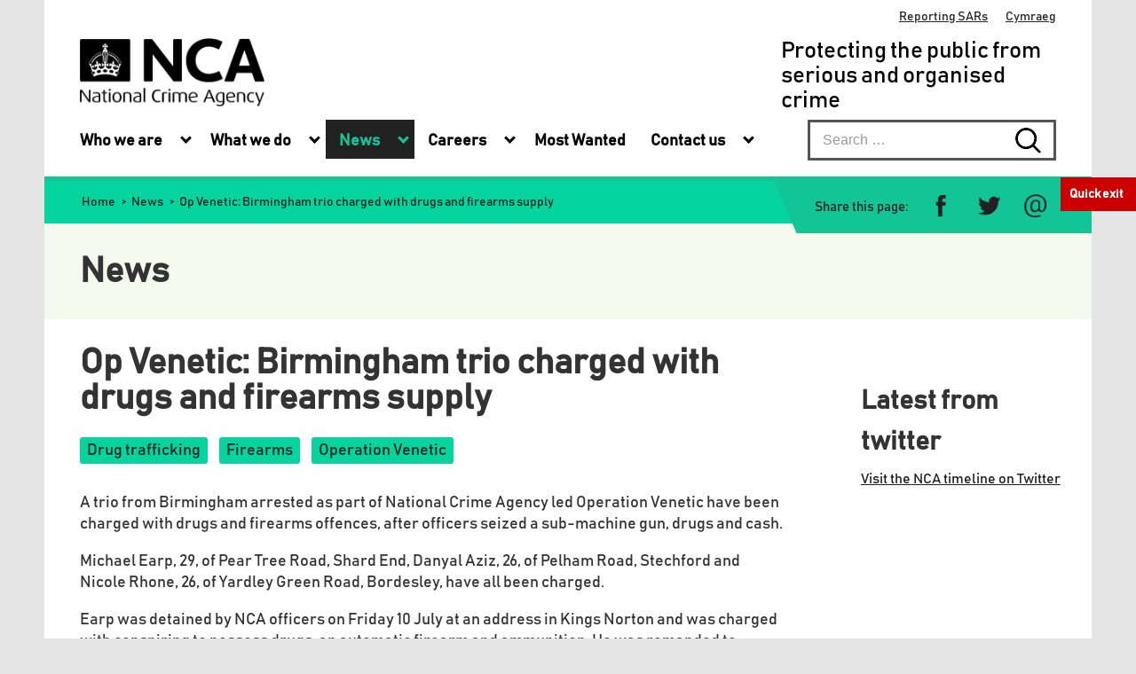

--- FILE ---
content_type: text/html; charset=utf-8
request_url: https://www.nationalcrimeagency.gov.uk/news/op-venetic-birmingham-trio-charged-with-drugs-and-firearms-supply
body_size: 37389
content:
<!DOCTYPE html>
<html lang="en-GB">
<head>
  <!-- Google Tag Manager -->
<script>(function(w,d,s,l,i){w[l]=w[l]||[];w[l].push({'gtm.start':
new Date().getTime(),event:'gtm.js'});var f=d.getElementsByTagName(s)[0],
j=d.createElement(s),dl=l!='dataLayer'?'&l='+l:'';j.async=true;j.src=
'https://www.googletagmanager.com/gtm.js?id='+i+dl;f.parentNode.insertBefore(j,f);
})(window,document,'script','dataLayer','GTM-TBRH3F7');</script>
<!-- End Google Tag Manager -->
	<meta name="viewport" content="width=device-width, initial-scale=1.0" />
    <link href="https://fonts.googleapis.com/css?family=Maven+Pro:400,500,700|Signika:300,400,600,700" rel="stylesheet">
    <link rel="stylesheet" href="/templates/nca/plugins/fancybox/jquery.fancybox.min.css" type="text/css"/>
    <meta charset="utf-8">
	<meta name="author" content="support-user6">
	<meta name="description" content="The National Crime Agency leads the UK's fight to cut serious and organised crime.">
	<meta name="generator" content="Joomla! - Open Source Content Management">
	<title>Op Venetic: Birmingham trio charged with drugs and firearms supply - National Crime Agency</title>
	<link href="/templates/nca/favicon.ico" rel="icon" type="image/vnd.microsoft.icon">
<link href="/media/vendor/chosen/css/chosen.css?1.8.7" rel="stylesheet">
	<link href="/media/vendor/joomla-custom-elements/css/joomla-alert.min.css?0.4.1" rel="stylesheet">
	<link href="/media/jui/css/bootstrap.min.css" rel="stylesheet">
	<link href="/templates/nca/css/template-green.css?v=1" rel="stylesheet">
	<link href="/media/com_finder/css/finder.min.css?6a494d" rel="stylesheet">
<script src="/media/mod_menu/js/menu.min.js?6a494d" type="module"></script>
	<script src="/media/vendor/jquery/js/jquery.min.js?3.7.1"></script>
	<script src="/media/legacy/js/jquery-noconflict.min.js?504da4"></script>
	<script src="/media/vendor/chosen/js/chosen.jquery.min.js?1.8.7"></script>
	<script src="/media/legacy/js/joomla-chosen.min.js?6a494d"></script>
	<script type="application/json" class="joomla-script-options new">{"joomla.jtext":{"ERROR":"Error","MESSAGE":"Message","NOTICE":"Notice","WARNING":"Warning","JCLOSE":"Close","JOK":"OK","JOPEN":"Open"},"system.paths":{"root":"","rootFull":"https:\/\/www.nationalcrimeagency.gov.uk\/","base":"","baseFull":"https:\/\/www.nationalcrimeagency.gov.uk\/"},"csrf.token":"6ad2064d0856597712e0e5eb5ce53b8b"}</script>
	<script src="/media/system/js/core.min.js?a3d8f8"></script>
	<script src="/media/vendor/bootstrap/js/alert.min.js?5.3.8" type="module"></script>
	<script src="/media/vendor/bootstrap/js/button.min.js?5.3.8" type="module"></script>
	<script src="/media/vendor/bootstrap/js/carousel.min.js?5.3.8" type="module"></script>
	<script src="/media/vendor/bootstrap/js/collapse.min.js?5.3.8" type="module"></script>
	<script src="/media/vendor/bootstrap/js/dropdown.min.js?5.3.8" type="module"></script>
	<script src="/media/vendor/bootstrap/js/modal.min.js?5.3.8" type="module"></script>
	<script src="/media/vendor/bootstrap/js/offcanvas.min.js?5.3.8" type="module"></script>
	<script src="/media/vendor/bootstrap/js/popover.min.js?5.3.8" type="module"></script>
	<script src="/media/vendor/bootstrap/js/scrollspy.min.js?5.3.8" type="module"></script>
	<script src="/media/vendor/bootstrap/js/tab.min.js?5.3.8" type="module"></script>
	<script src="/media/vendor/bootstrap/js/toast.min.js?5.3.8" type="module"></script>
	<script src="/media/system/js/messages.min.js?9a4811" type="module"></script>
	<script type="application/ld+json">{"@context":"https://schema.org","@type":"BreadcrumbList","@id":"https://www.nationalcrimeagency.gov.uk/#/schema/BreadcrumbList/17","itemListElement":[{"@type":"ListItem","position":1,"item":{"@id":"https://www.nationalcrimeagency.gov.uk/","name":"Home"}},{"@type":"ListItem","position":2,"item":{"@id":"https://www.nationalcrimeagency.gov.uk/news","name":"News"}},{"@type":"ListItem","position":3,"item":{"name":"Op Venetic: Birmingham trio charged with drugs and firearms supply"}}]}</script>
	<script>
		jQuery(document).ready(function (){
			jQuery('.advancedSelect').jchosen({"disable_search_threshold":10,"search_contains":true,"allow_single_deselect":true,"placeholder_text_multiple":"Type or select some options","placeholder_text_single":"Select an option","no_results_text":"No results match"});
		});
	</script>
	<script type="application/ld+json">{"@context":"https://schema.org","@graph":[{"@type":"Organization","@id":"https://www.nationalcrimeagency.gov.uk/#/schema/Organization/base","name":"National Crime Agency","url":"https://www.nationalcrimeagency.gov.uk/"},{"@type":"WebSite","@id":"https://www.nationalcrimeagency.gov.uk/#/schema/WebSite/base","url":"https://www.nationalcrimeagency.gov.uk/","name":"National Crime Agency","publisher":{"@id":"https://www.nationalcrimeagency.gov.uk/#/schema/Organization/base"},"potentialAction":{"@type":"SearchAction","target":"https://www.nationalcrimeagency.gov.uk/search?q={search_term_string}","query-input":"required name=search_term_string"}},{"@type":"WebPage","@id":"https://www.nationalcrimeagency.gov.uk/#/schema/WebPage/base","url":"https://www.nationalcrimeagency.gov.uk/news/op-venetic-birmingham-trio-charged-with-drugs-and-firearms-supply","name":"Op Venetic: Birmingham trio charged with drugs and firearms supply - National Crime Agency","description":"The National Crime Agency leads the UK's fight to cut serious and organised crime.","isPartOf":{"@id":"https://www.nationalcrimeagency.gov.uk/#/schema/WebSite/base"},"about":{"@id":"https://www.nationalcrimeagency.gov.uk/#/schema/Organization/base"},"inLanguage":"en-GB"},{"@type":"Article","@id":"https://www.nationalcrimeagency.gov.uk/#/schema/com_content/article/1290","name":"Op Venetic: Birmingham trio charged with drugs and firearms supply","headline":"Op Venetic: Birmingham trio charged with drugs and firearms supply","inLanguage":"en-GB","thumbnailUrl":"images/Op_V__Birmingham.png","isPartOf":{"@id":"https://www.nationalcrimeagency.gov.uk/#/schema/WebPage/base"}}]}</script>
	<script>
jQuery(document).ready(function() {
	var value, searchword = jQuery('#mod-finder-searchword253');

		// Get the current value.
		value = searchword.val();

		// If the current value equals the default value, clear it.
		searchword.on('focus', function ()
		{
			var el = jQuery(this);

			if (el.val() === 'Search &hellip;')
			{
				el.val('');
			}
		});

		// If the current value is empty, set the previous value.
		searchword.on('blur', function ()
		{
			var el = jQuery(this);

			if (!el.val())
			{
				el.val(value);
			}
		});

		jQuery('#mod-finder-searchform253').on('submit', function (e)
		{
			e.stopPropagation();
			var advanced = jQuery('#mod-finder-advanced253');

			// Disable select boxes with no value selected.
			if (advanced.length)
			{
				advanced.find('select').each(function (index, el)
				{
					var el = jQuery(el);

					if (!el.val())
					{
						el.attr('disabled', 'disabled');
					}
				});
			}
		});});</script>

    <!--[if lt IE 9]><script src="/media/jui/js/html5.js"></script><![endif]-->
    <meta name="twitter:card" content="summary" />
<!--    <meta name="twitter:site" content="@NCA_UK" />-->
    <meta name="twitter:creator" content="@NCA_UK" />
    <meta property="og:url" content="https://www.nationalcrimeagency.gov.uk/news/op-venetic-birmingham-trio-charged-with-drugs-and-firearms-supply" />
    <meta property="og:title" content="Op Venetic: Birmingham trio charged with drugs and firearms supply" />
    <meta property="og:description" content="A trio from Birmingham arrested as part of National Crime Agency led Operation Venetic have been charged with drugs and firearms offences, after officers seized a sub-machine gun, drugs and cash.
" />
    <meta property="og:image" content="https://www.nationalcrimeagency.gov.uk/images/Op_V__Birmingham.png" />
</head>
<body>
<!-- Google Tag Manager (noscript) -->
<noscript><iframe src="https://www.googletagmanager.com/ns.html?id=GTM-TBRH3F7"
height="0" width="0" style="display:none;visibility:hidden"></iframe></noscript>
<!-- End Google Tag Manager (noscript) -->

<div class="skiptocontent">
    <a href="#main-content">Skip to content</a>
</div>
<div class="site-container">
    
<style> 
 #quick-exit-wrapper {
	display: none;
	position:fixed; 
	top:50px; 
	right:0px; 
	padding:10px;
	font-size: 0.8em; 
	width:65px;
	font-weight:bold;
	z-index:100;
 }	 
/* Media Query for Mobile Devices */ 
@media (max-width: 480px) {
	#quick-exit-wrapper {
		display: block;
		position:fixed; 
		top:590px; 
		right:0px; 
		padding:10px;
		font-size: 0.8em;
		z-index:10;
	}
} 
  
/* Media Query for low resolution  Tablets, Ipads */ 
@media (min-width: 481px) and (max-width: 767px) { 
	#quick-exit-wrapper {
		display: block;
		position:fixed; 
		top:200px; 
		right:0px; 
		padding:10px;
		font-size: 0.8em;
		z-index:10;
	}
} 
  
/* Media Query for Tablets Ipads portrait mode */ 
@media (min-width: 768px) and (max-width: 1024px){ 
	#quick-exit-wrapper {
		display: block;
		position:fixed; 
		top:200px; 
		right:0px; 
		padding:10px;
		font-size: 0.8em;
		z-index:10;
	}
} 
  
/* Media Query for Laptops and Desktops */ 
@media (min-width: 1025px) and (max-width: 1280px){ 
	#quick-exit-wrapper {
		display: block;
		position:fixed; 
		top:200px; 
		right:0px; 
		padding:10px;
		font-size: 0.8em;
		z-index:10;
	}
} 
  
/* Media Query for Large screens */ 
@media (min-width: 1281px) { 
	#quick-exit-wrapper {
		display: block;
	} 
} 
</style> 

<div id="quick-exit-wrapper" style=" 
background-color:#cc0000;
color: #ffffff;
"
>
<a style="color: #ffffff; " href="https://www.google.co.uk"> Quick exit </a>
</div>
    <div class="container-fluid header">
        <div class="row-fluid topline">
                            <div class="pull-right">
                    <ul class="mod-menu mod-list nav ">
<li class="nav-item item-153"><a href="/cymraeg" role="menuitem">Cymraeg</a></li><li class="nav-item item-152"><a href="https://sarsreporting.nationalcrimeagency.gov.uk/" >Reporting SARs</a></li></ul>

                </div>
                    </div>
        <div class="row-fluid midline">
            <div class="header-logo pull-left"><a title="National Crime Agency" href="https://www.nationalcrimeagency.gov.uk/" aria-label="National Crime Agency">
		<img src="/images/NCA_logo.png" alt="NCA Logo" title="National Crime Agency" width="208" />
                </a></div>
            <div class="header-statement pull-right hidden-tablet hidden-phone">Protecting the public from serious and organised crime</div>
        </div>		
                    <div class="row-fluid navline">
                <div class="navbar">					
                    <button id="btn-navbar" class="btn btn-navbar collapsed" aria-haspopup="menu">
                        <span class="icon-barr"></span>
                        <span class="icon-barr"></span>
                        <span class="icon-barr"></span>
                        <span class="icon-barr"></span>
                    </button>					
                </div>
                <div id="topmenu-navbar" class="nav-collapse navbar" role="navigation" aria-label="Main navigation menu">
                    <div class="nav">
                        <ul role="menubar" class="disclosure-nav nav menu">
  <li role="none" class="item-102  item-102  deeper parent level-1" ><a href="/who-we-are" aria-haspopup="true" aria-expanded="false" role="menuitem">Who we are</a><button class="main-menu-collapse-sign" aria-expanded="false" aria-controls="subMenu-1"> 
      <span class="main-menu-arrow down"></span>
      <span class="screen-reader-text">show submenu for Who we are</span></button><ul id="subMenu-1" class="nav-child unstyled small"><div class="table-wrapper"><li role="none" class="item-305 level-2"><a href="/who-we-are/our-mission" role="menuitem">Our mission</a></li><li role="none" class="item-117 level-2"><a href="/who-we-are/our-people" role="menuitem">Our people</a></li><li role="none" class="item-118 level-2"><a href="/who-we-are/our-leadership" role="menuitem">Our leadership</a></li><li role="none" class="item-203 level-2"><a href="/who-we-are/governance-and-transparency" role="menuitem">Governance and transparency</a></li><li role="none" class="item-205 level-2"><a href="/who-we-are/inclusion-diversity-and-equality" role="menuitem">Inclusion, diversity and equality</a></li><li role="none" class="item-171 level-2"><a href="/who-we-are/publications?category[0]=1&amp;category_children=1" role="menuitem">Publications</a></li></div></ul></li><li role="none" class="item-103 level-1-columns-3 item-103 level-1-columns-3 deeper parent level-1" ><a href="/what-we-do" class="level-1-columns-3" aria-haspopup="true" aria-expanded="false" role="menuitem">What we do</a><button class="main-menu-collapse-sign" aria-expanded="false" aria-controls="subMenu-23"> 
      <span class="main-menu-arrow down"></span>
      <span class="screen-reader-text">show submenu for What we do</span></button><ul id="subMenu-23" class="nav-child unstyled small"><div class="table-wrapper"><div class="menu-level2-column"><li role="none" class="item-119 deeper parent level-2"><a href="/what-we-do/crime-threats" role="menuitem">What we investigate</a></li><li role="none" class="item-285 level-3"><a href="/what-we-do/crime-threats/border-vulnerabilities" role="menuitem">Border vulnerabilities</a></li><li role="none" class="item-127 level-3"><a href="/what-we-do/crime-threats/bribery-corruption-and-sanctions-evasion" role="menuitem">Bribery, corruption and sanctions evasion</a></li><li role="none" class="item-124 level-3"><a href="/what-we-do/crime-threats/cybercrime" role="menuitem">Cybercrime</a></li><li role="none" class="item-750 level-3"><a href="/what-we-do/crime-threats/child-sexual-abuse-and-exploitation" role="menuitem">Child sexual abuse and exploitation</a></li><li role="none" class="item-125 level-3"><a href="/what-we-do/crime-threats/drug-trafficking" role="menuitem">Drug trafficking</a></li><li role="none" class="item-122 level-3"><a href="/what-we-do/crime-threats/firearms" role="menuitem">Illegal firearms</a></li><li role="none" class="item-223 level-3"><a href="/what-we-do/crime-threats/fraud-and-economic-crime" role="menuitem">Fraud</a></li><li role="none" class="item-128 level-3"><a href="/what-we-do/crime-threats/kidnap-and-extortion" role="menuitem">Kidnap and extortion</a></li><li role="none" class="item-954 level-3"><a href="/missingpersons" >Missing persons</a></li><li role="none" class="item-123 level-3"><a href="/what-we-do/crime-threats/modern-slavery-and-human-trafficking" role="menuitem">Modern slavery and human trafficking</a></li><li role="none" class="item-126 level-3"><a href="/what-we-do/crime-threats/money-laundering-and-illicit-finance" role="menuitem">Money laundering and illicit finance</a></li><li role="none" class="item-206 level-3"><a href="/what-we-do/crime-threats/organised-immigration-crime" role="menuitem">Organised immigration crime</a></li><li role="none" class="item-751 level-3"><a href="/what-we-do/crime-threats/operation-stovewood-rotherham-child-sexual-abuse-investigation" role="menuitem">Operation Stovewood: Rotherham child sexual abuse investigation</a></li></div><div class="menu-level2-column"><li role="none" class="item-120 deeper parent level-2"><a href="/what-we-do/how-we-work" role="menuitem">How we work</a></li><li role="none" class="item-226 level-3"><a href="/what-we-do/how-we-work/intelligence-enhancing-the-picture-of-serious-organised-crime-affecting-the-uk" role="menuitem">Intelligence: enhancing the picture of serious organised crime affecting the UK</a></li><li role="none" class="item-225 level-3"><a href="/what-we-do/how-we-work/investigating-and-disrupting-the-highest-risk-serious-and-organised-criminals" role="menuitem">Investigating and disrupting the highest risk serious and organised criminals</a></li><li role="none" class="item-758 level-3"><a href="/what-we-do/how-we-work/providing-specialist-capabilities-for-law-enforcement" role="menuitem">Providing specialist capabilities for law enforcement</a></li><li role="none" class="item-228 level-3"><a href="/what-we-do/how-we-work/supporting-victims-and-survivors" role="menuitem">Supporting victims and survivors</a></li><li role="none" class="item-845 level-3"><a href="https://nationalcrimeagency.gov.uk/nsa" >National Strategic Assessment for Serious and Organised Crime</a></li><li role="none" class="item-1040 level-3"><a href="/what-we-do/how-we-work/underworld-behind-the-scenes-of-the-nca-podcast" role="menuitem">Underworld: Behind the scenes of the NCA Podcast</a></li></div></ul></li></li><li role="none" class="item-105 current active  item-105 current active  deeper parent level-1" ><a href="/news" aria-haspopup="true" aria-expanded="false" role="menuitem">News</a><button class="main-menu-collapse-sign" aria-expanded="false" aria-controls="subMenu-75"> 
      <span class="main-menu-arrow down"></span>
      <span class="screen-reader-text">show submenu for News</span></button><ul id="subMenu-75" class="nav-child unstyled small"><div class="table-wrapper"><li role="none" class="item-151 level-2"><a href="/news/all-news?view=search&amp;layout=allnews&amp;menuarea=news" role="menuitem">All news</a></li></div></ul></li><li role="none" class="item-104  item-104  deeper parent level-1" ><a href="/careers" aria-haspopup="true" aria-expanded="false" role="menuitem">Careers</a><button class="main-menu-collapse-sign" aria-expanded="false" aria-controls="subMenu-79"> 
      <span class="main-menu-arrow down"></span>
      <span class="screen-reader-text">show submenu for Careers</span></button><ul id="subMenu-79" class="nav-child unstyled small"><div class="table-wrapper"><li role="none" class="item-158 level-2"><a href="/careers/how-to-join-the-nca" role="menuitem">How to join the NCA</a></li><li role="none" class="item-754 level-2"><a href="/careers/applying-and-onboarding" role="menuitem">Applying and onboarding</a></li><li role="none" class="item-149 level-2"><a href="/careers/vacancies" role="menuitem">Current vacancies</a></li><li role="none" class="item-200 level-2"><a href="/careers/a-day-in-the-life" role="menuitem">A day in the life</a></li><li role="none" class="item-245 level-2"><a href="/careers/benefits-and-support" role="menuitem">Benefits and support</a></li></div></ul></li><li role="none" class="item-140  item-140  level-1"><a href="/most-wanted-search?view=search&amp;layout=mostwanted&amp;area=mostwanted&amp;menuarea=mostwanted" aria-haspopup="true" aria-expanded="false" role="menuitem">Most Wanted</a></li><li role="none" class="item-1034  item-1034  deeper parent level-1" ><a href="/contact-us" aria-haspopup="true" aria-expanded="false" role="menuitem">Contact us</a><button class="main-menu-collapse-sign" aria-expanded="false" aria-controls="subMenu-197"> 
      <span class="main-menu-arrow down"></span>
      <span class="screen-reader-text">show submenu for Contact us</span></button><ul id="subMenu-197" class="nav-child unstyled small"><div class="table-wrapper"><li role="none" class="item-1035 level-2"><a href="/contact-us/officer-verification" role="menuitem">Officer verification</a></li><li role="none" class="item-1036 level-2"><a href="/contact-us/return-of-seized-property" role="menuitem">Return of seized property</a></li><li role="none" class="item-1037 level-2"><a href="/contact-us/provide-information-on-serious-and-organised-crime" role="menuitem">Provide information on serious and organised crime</a></li><li role="none" class="item-1038 level-2"><a href="/contact-us/whistleblowing" role="menuitem">Whistleblowing</a></li><li role="none" class="item-1039 level-2"><a href="/contact-us/complaints" role="menuitem">Complaints</a></li><li role="none" class="item-1043 level-2"><a href="/contact-us/media-enquiries" role="menuitem">Media enquiries</a></li></div></ul></li></ul>

                    </div>
                </div>
                <div class="topsearch-container" >
                    
<form id="mod-finder-searchform253" action="/search" method="get" class="form-search" role="search">
	<div class="finder">
		<label for="mod-finder-searchword253" class="element-invisible finder">Search</label><input type="text" name="q" id="mod-finder-searchword253" class="search-query input-medium" size="25" value="" placeholder="Search &hellip;" role="searchbox" aria-label="Use keywords to search the NCA website" /><button aria-label="Search submit button. Click to start search" class="btn btn-primary hasTooltip  finder"  type="submit" title="MOD_FINDER_SEARCH_BUTTON" data-original-title="Go">&nbsp;</button>
								        <input type="hidden" name="Itemid" value="101">
	</div>
</form>

                </div>
                
            </div>
                            <div class="row-fluid breadline">
                <div class="pull-left">
                    <nav class="mod-breadcrumbs__wrapper" aria-label="Breadcrumbs">
    <ol class="mod-breadcrumbs breadcrumb px-3 py-2">
                    <li class="mod-breadcrumbs__divider float-start">
                <span class="divider icon-location icon-fw" aria-hidden="true"></span>
            </li>
        
        <li class="mod-breadcrumbs__item breadcrumb-item"><a href="/" class="pathway"><span>Home</span></a><span class="divider"> &gt;	</span></li><li class="mod-breadcrumbs__item breadcrumb-item"><a href="/news" class="pathway"><span>News</span></a><span class="divider"> &gt;	</span></li><li class="mod-breadcrumbs__item breadcrumb-item active"><span>Op Venetic: Birmingham trio charged with drugs and firearms supply</span></li>    </ol>
    </nav>


                    <div class="mobile-view social-breadline pull-right">
                        <h2 class="social-cta">Share this page:</h2>
                        <span class="social-icons">
                            <a class="social-icon facebook" href="https://www.facebook.com/sharer.php?u=https%3A%2F%2Fwww.nationalcrimeagency.gov.uk%2Fnews%2Fop-venetic-birmingham-trio-charged-with-drugs-and-firearms-supply" target="_blank" aria-label="Share on Facebook">
                                <img src="/templates/nca/images/share-this-facebook-header-green.png" alt="" aria-hidden="true">
                            </a>
                            <a class="social-icon twitter" href="https://twitter.com/intent/tweet?text=https%3A%2F%2Fwww.nationalcrimeagency.gov.uk%2Fnews%2Fop-venetic-birmingham-trio-charged-with-drugs-and-firearms-supply" target="_blank" aria-label="Share on Twitter">
                                <img src="/templates/nca/images/share-this-twitter-header-green.png" alt="" aria-hidden="true">
                            </a>
                            <a class="social-icon email" href="mailto:?subject=National%20Crime%20Agency%20website&amp;body=https%3A%2F%2Fwww.nationalcrimeagency.gov.uk%2Fnews%2Fop-venetic-birmingham-trio-charged-with-drugs-and-firearms-supply" aria-label="Share via e-mail">
                                <img src="/templates/nca/images/share-this-email-header-green.png" alt="" aria-hidden="true">
                            </a>
                        </span>
                    </div>
                </div>
                <div class="social-breadline pull-right">
                    <h2 class="social-cta">Share this page:</h2>
                    <span class="social-icons">
                        <a class="social-icon facebook" href="https://www.facebook.com/sharer.php?u=https%3A%2F%2Fwww.nationalcrimeagency.gov.uk%2Fnews%2Fop-venetic-birmingham-trio-charged-with-drugs-and-firearms-supply" target="_blank" aria-label="Share on Facebook">
                            <img src="/templates/nca/images/share-this-facebook-header-green.png" alt="" aria-hidden="true">
                        </a>
                        <a class="social-icon twitter" href="https://twitter.com/intent/tweet?text=https%3A%2F%2Fwww.nationalcrimeagency.gov.uk%2Fnews%2Fop-venetic-birmingham-trio-charged-with-drugs-and-firearms-supply" target="_blank" aria-label="Share on Twitter">
                            <img src="/templates/nca/images/share-this-twitter-header-green.png" alt="" aria-hidden="true">
                        </a>
                        <a class="social-icon email" href="mailto:?subject=National%20Crime%20Agency%20website&amp;body=https%3A%2F%2Fwww.nationalcrimeagency.gov.uk%2Fnews%2Fop-venetic-birmingham-trio-charged-with-drugs-and-firearms-supply" aria-label="Share via e-mail">
                            <img src="/templates/nca/images/share-this-email-header-green.png" alt="" aria-hidden="true">
                        </a>
                    </span>
                </div>
            </div>
            </div>

    <!-- Placeholder div to mark start of the content and used with skip to content -->
    <div id="main-content" role="main"> </div>
            <div class="container-fluid content">
            <div class="row-fluid">
                

<div class="custom"  >
	<div class="header-container-blue"><h1>News</h1></div>
</div>

            </div>
        </div>
    
    
    
            <div class="container-fluid content" id="maincontent" lang="en-GB">
            <div class="row-fluid">
            <div id="content">
                <div class="span9">
                    <!-- Begin Content -->
                    <div id="system-message-container" aria-live="polite"></div>

                    <div class="item-page news-page" itemscope itemtype="https://schema.org/Article">
  <meta itemprop="inLanguage" content="en-GB" />
  
    
        <div class="page-header">
              <h1 itemprop="headline">
          Op Venetic: Birmingham trio charged with drugs and firearms supply        </h1>
                                <span class="label label-warning">Expired</span>
          </div>
          
    
  
      
      <ul class="tags inline">
                                  <li class="tag-6 tag-list0" itemprop="keywords">
          <a aria-describedby="tag" href="/component/tags/tag/drugs" class="label label-info">
            Drug trafficking          </a>
        </li>
                                        <li class="tag-13 tag-list1" itemprop="keywords">
          <a aria-describedby="tag" href="/component/tags/tag/firearms" class="label label-info">
            Firearms          </a>
        </li>
                                        <li class="tag-102 tag-list2" itemprop="keywords">
          <a aria-describedby="tag" href="/component/tags/tag/operation-venetic" class="label label-info">
            Operation Venetic          </a>
        </li>
            </ul>
  
    
                          <div itemprop="articleBody">
      <p>A trio from Birmingham arrested as part of National Crime Agency led Operation Venetic have been charged with drugs and firearms offences, after officers seized a sub-machine gun, drugs and cash.</p>
 
<p>Michael Earp, 29, of Pear Tree Road, Shard End, Danyal Aziz, 26, of Pelham Road, Stechford and Nicole Rhone, 26, of Yardley Green Road, Bordesley, have all been charged.</p>
<p>Earp was detained by NCA officers on Friday 10 July at an address in Kings Norton and was charged with conspiring to possess drugs, an automatic firearm and ammunition. He was remanded to custody and appeared before Birmingham Magistrates’ court today, Saturday 11 July. He is due to appear at Birmingham Crown Court on 10 August.</p>
<p>Aziz was arrested at his home address on 26 June, supported by West Midlands police, and was remanded to custody after being charged with conspiring to possess drugs, an automatic firearm and ammunition. He is due to appear at Birmingham Crown Court on 24 July.</p>
<p>Rhone was arrested on17 May at her home address, also supported by West Midlands police, and charged with possession of an automatic firearm and ammunition. She was released on bail and is due to appear at Birmingham Crown Court on 27 July. Officers seized a Skorpian sub-machine gun from the address, as well as ammunition.</p>
<p>Officers have also seized approximately one kilo of drugs and about 40k cash as part of the investigation.</p>
<p>The investigation is part of Operation Venetic, which has so far seen more than 750 people arrested by law enforcement across the UK following the infiltration of an encrypted communications platform.</p>
<p>NCA branch commander Adam Warnock said: “We know that high levels of violence and exploitation are linked to illegal drugs and firearms in the UK and pursuing the criminals behind this type of activity is our top priority.”</p>    </div>

    
                    </div>


                    <!-- End Content -->
                </div>
                <div class="span3" role="navigation">
<div id="mod-custom88" class="mod-custom custom">
    <!--<h2>Latest from twitter</h2>
<p><a class="twitter-timeline" href="https://twitter.com/NCA_UK" data-theme="light" data-tweet-limit="4" data-chrome="noheader nofooter transparent"></a></p>
<script src="//platform.twitter.com/widgets.js" async="" type="text/javascript" charset="utf-8"></script>-->

<div style="padding: 0 1rem;">
<h2>Latest from twitter</h2>
<p><a href="https://twitter.com/NCA_UK" target="_new">Visit the NCA timeline on Twitter</a></p>
</div></div>
</div>            </div>

            
        </div>

                                                    </div>
    <div class="row-fluid social">
        <div class="span12">
            <h2 class="social-cta">Share this page:</h2>
            <span class="social-icons">
                <a class="social-icon facebook" href="https://www.facebook.com/sharer.php?u=https%3A%2F%2Fwww.nationalcrimeagency.gov.uk%2Fnews%2Fop-venetic-birmingham-trio-charged-with-drugs-and-firearms-supply"
				target="_blank" aria-label="Share on Facebook">
					<img src="/images/social-icons/share-this-facebook-green.png" alt="" aria-hidden="true" />
                </a>
                <a class="social-icon twitter" href="https://twitter.com/intent/tweet?text=https%3A%2F%2Fwww.nationalcrimeagency.gov.uk%2Fnews%2Fop-venetic-birmingham-trio-charged-with-drugs-and-firearms-supply" target="_blank" aria-label="Share on Twitter">
					<img src="/images/social-icons/share-this-twitter-green.png" alt="" aria-hidden="true" />
				</a>
                <a class="social-icon email" href="mailto:?subject=National%20Crime%20Agency%20website&amp;body=https%3A%2F%2Fwww.nationalcrimeagency.gov.uk%2Fnews%2Fop-venetic-birmingham-trio-charged-with-drugs-and-firearms-supply" aria-label="Share via e-mail">
					<img src="/images/social-icons/share-this-email-green.png" alt="" aria-hidden="true" />
				</a>
            </span>
            <span class="social-top pull-right"><a id="scroll-top" href="#">TOP &#708;</a></span>
        </div>
    </div>
	<!-- new footer -->
	<div class="container-fluid footer">
		<div class="row-fluid">
			<div class="span9 text-left contact-us float-mobile-span9" >
             			<!-- 
				<div class="item-lead">0370 496 7622</div>
				<div class="general-enquiries">NCA general enquiries or to verify an NCA officer, available 24/7</div>
	      			-->
			
				<div class="general-enquiries"> Verify an officer using our <a href="/contact-us/officer-verification"><strong> online reporting tool</a>.</strong></div>
			</div>
			
			<div class="span3 text-left float-mobile-span3">
				<a href="https://www.ceop.police.uk">
					<img id="footer-ceop-img" src="/images/Website-pics/CEOP-blue-button.jpg" alt="Click CEOP logo: Advice, Help, Report">
				</a>
			</div>
		</div>
		<div class="row-fluid hidden-phone">
			<div class="span9">
				<div class="blue-border-left"> </div>
			</div>
			<div class="span3">
				<div class="blue-border-right"> </div>
			</div>
		</div>
		<div class="row-fluid visible-phone">
			<div class="span12">
				<div class="blue-border-mobile-margin"> </div>
			</div>			
		</div>
		
		<div class="row-fluid footer-blocks">
            <nav aria-label="Footer menu">
			<div class="span3 footer-left-block footer-padding-top">
				<div class="row-fluid footer-mini-block">
                    <ul class="footer-list">
                        <li> <h2> <a href="/who-we-are"> Who we are </a> </h2> </li>
                        <li> <a href="/who-we-are/our-mission"> Our mission </a>  </li>
                    </ul>
				</div>
				<div class="row-fluid footer-mini-block">
                    <ul class="footer-list">
                        <li> <h2> <a href="/what-we-do"> What we do </a> </h2> </li>
                        <li> <a href="/what-we-do/crime-threats"> How we investigate </a> </li>
                        <li> <a href="/what-we-do/how-we-work"> How we work</a> </li>
                    </ul>
				</div>
				<div class="row-fluid visible-phone">
					<div class="span12">
						<div class="blue-border-mobile"> </div>
					</div>			
				</div>
			</div>
			<div class="span3 footer-padding-top footer-padding-left-mobile">
				<div class="row-fluid footer-mini-block">
                    <ul class="footer-list">
                        <li class="zero-padding-bottom"> <h2> <a href="/news"> News </a> </h2> </li>
                        <li class="zero-padding-top"> <h2> <a href="/most-wanted-search"> Most wanted</a> </h2> </li>
                    </ul>
				</div>
				<div class="row-fluid footer-mini-block">
                    <ul class="footer-list">
                        <li> <h2> <a href="/careers">Careers </a> </h2> </li>
                        <li> <a href="/careers/a-day-in-the-life"> A day in the life </a> </li>
                        <li> <a href="/careers/vacancies"> Current vacancies </a> </li>
                    </ul>
				</div>
				<div class="row-fluid visible-phone">
					<div class="span12">
						<div class="blue-border-mobile"> </div>
					</div>			
				</div>
			</div>
			<div class="span3 footer-padding-top footer-padding-left-mobile">
                <ul class="footer-list">
                    <li> <h2> <a href="/contact-us"> Contact us </a> </h2> </li>
                  <li><a href="/missingpersons"> Missing persons </a> </li>
					<li> <a href="/what-we-do/crime-threats/operation-stovewood-rotherham-child-sexual-abuse-investigation"> Operation Stovewood </a> </li>
                    <li> <a href="https://sarsreporting.nationalcrimeagency.gov.uk"> Suspicious activity reports </a> </li>
                    <li> <a href="/contact-us/officer-verification"> Verify an NCA officer </a> </li>
                    <li> <a href="/contact-us/complaints"> Complaints </a> </li>
                </ul>
				<div class="row-fluid visible-phone">
					<div class="span12">
						<div class="blue-border-mobile"> </div>
					</div>			
				</div>				
			</div>
			<div class="span3 footer-padding-top footer-padding-left-mobile">
				<div class="strong-title follow-us"> <h2> Follow us </h2></div>
				<div class="item-icon-group">
					<div class="item-icon"><a href="http://www.facebook.com/nca" title="Facebook"> <img src="/images/social-icons/facebook-icon.jpg" alt="" aria-hidden="true" > </a></div>
					<div class="item-icon"><a href="http://www.twitter.com/NCA_UK" title="Twitter"> <img src="/images/social-icons/twitter-icon.jpg?v=2" alt="" aria-hidden="true" > </a></div>
					<div class="item-icon"><a href="http://www.instagram.com/national_crime_agency/" title="Instagram"> <img src="/images/social-icons/instagram-icon.jpg" alt="" aria-hidden="true" > </a></div>
					<div class="item-icon"><a href="http://www.linkedin.com/company/national-crime-agency" title="LinkedIn"> <img src="/images/social-icons/linkedin-icon.jpg" alt="" aria-hidden="true" > </a></div>
				</div>
            </div>
            </nav>
		</div>
	</div>
	
	
    <div class="container-fluid footer" role="contentinfo">        
                    <div class="row-fluid footer-menu footer-grey-bg" role="navigation" aria-label="Footer bottom menu">
                <div class="navbar">
                    <div class="nav">
                        <ul class="mod-menu mod-list nav ">
<li class="nav-item item-106"><a href="/sitemap?view=html&amp;id=2" role="menuitem">Sitemap</a></li><li class="nav-item item-108"><a href="/privacy-and-cookie-policy" role="menuitem">Privacy and Cookie Policy</a></li><li class="nav-item item-109"><a href="/terms-and-conditions" role="menuitem">Terms and Conditions</a></li><li class="nav-item item-792"><a href="/who-we-are/publications?category[0]=1&amp;category_children=1" >Publications</a></li><li class="nav-item item-799"><a href="/accessibility-statement" role="menuitem">Accessibility statement</a></li></ul>

                    </div>
					<div class="row-fluid footer-grey-bg visible-phone">
						<div class="text-center copyright">&copy; Crown Copyright</div>
					</div>
                </div>				
            </div>
                <div class="row-fluid footer-grey-bg hidden-phone">
            <div class="pull-left copyright">&copy; Crown Copyright</div>
        </div>
    </div>
</div>
<script type="text/javascript" src="/templates/nca/js/disclosureMenu.js"></script>
<script type="text/javascript" src="/templates/nca/plugins/fancybox/jquery.fancybox.min.js"></script>
<script type="text/javascript" src="/templates/nca/js/main.min.js?v=3"></script>
</body>
</html>


--- FILE ---
content_type: text/css
request_url: https://www.nationalcrimeagency.gov.uk/templates/nca/css/template-green.css?v=1
body_size: 36853
content:
:root {
  --main-green: #06D49E;
  --secondary-green: #12c496;
  --dark-green: #447604;
  --main-off-white: #F3F9ED;
  --main-charcoal: #212121;
  --dark-grey: #3c3b3b;
  --light-grey:#4d4d4d; 
}

@font-face {
    font-family: "bahnschrift";
    src: url('/fonts/BAHNSCHRIFT.TTF') format("truetype");
}

article,
aside,
details,
figcaption,
figure,
footer,
header,
hgroup,
nav,
section {
  display: block;
}
audio,
canvas,
video {
  display: inline-block;
  *display: inline;
  *zoom: 1;
}
audio:not([controls]) {
  display: none;
}
html {
  font-size: 100%;
  -webkit-text-size-adjust: 100%;
  -ms-text-size-adjust: 100%;
}
a:focus {
  outline: thin dotted #333;
  outline: 5px auto -webkit-focus-ring-color;
  outline-offset: -2px;
}
a:hover,
a:active {
  outline: 0;
}
sub,
sup {
  position: relative;
  font-size: 75%;
  line-height: 0;
  vertical-align: baseline;
}
sup {
  top: -0.5em;
}
sub {
  bottom: -0.25em;
}
img {
  /* Responsive images (ensure images don't scale beyond their parents) */
  max-width: 100%;
  /* Part 1: Set a maxium relative to the parent */
  width: auto\9;
  /* IE7-8 need help adjusting responsive images */
  height: auto;
  /* Part 2: Scale the height according to the width, otherwise you get stretching */
  vertical-align: middle;
  border: 0;
  -ms-interpolation-mode: bicubic;
}
#map_canvas img,
.google-maps img,
.gm-style img {
  max-width: none;
}
button,
input,
select,
textarea {
  margin: 0;
  font-size: 100%;
  vertical-align: middle;
}
button,
input {
  *overflow: visible;
  line-height: normal;
}
button::-moz-focus-inner,
input::-moz-focus-inner {
  padding: 0;
  border: 0;
}
button,
html input[type="button"],
input[type="reset"],
input[type="submit"] {
  -webkit-appearance: button;
  cursor: pointer;
}
label,
select,
button,
input[type="button"],
input[type="reset"],
input[type="submit"],
input[type="radio"],
input[type="checkbox"] {
  cursor: pointer;
}
input[type="search"] {
  -webkit-box-sizing: content-box;
  -moz-box-sizing: content-box;
  box-sizing: content-box;
  -webkit-appearance: textfield;
}
input[type="search"]::-webkit-search-decoration,
input[type="search"]::-webkit-search-cancel-button {
  -webkit-appearance: none;
}
textarea {
  overflow: auto;
  vertical-align: top;
}
@media print {
  * {
    text-shadow: none !important;
    color: #000 !important;
    background: transparent !important;
    box-shadow: none !important;
  }
  a,
  a:visited {
    text-decoration: underline;
  }
  a[href]:after {
    content: " (" attr(href) ")";
  }
  abbr[title]:after {
    content: " (" attr(title) ")";
  }
  .ir a:after,
  a[href^="javascript:"]:after,
  a[href^="#"]:after {
    content: "";
  }
  pre,
  blockquote {
    border: 1px solid #999;
    page-break-inside: avoid;
  }
  thead {
    display: table-header-group;
  }
  tr,
  img {
    page-break-inside: avoid;
  }
  img {
    max-width: 100% !important;
  }
  @page {
    margin: 0.5cm;
  }
  p,
  h2,
  h3 {
    orphans: 3;
    widows: 3;
  }
  h2,
  h3 {
    page-break-after: avoid;
  }
}
.clearfix {
  *zoom: 1;
}
.clearfix:before,
.clearfix:after {
  display: table;
  content: "";
  line-height: 0;
}
.clearfix:after {
  clear: both;
}
.hide-text {
  font: 0/0 a;
  color: transparent;
  text-shadow: none;
  background-color: transparent;
  border: 0;
}
.input-block-level {
  display: block;
  width: 100%;
  min-height: 28px;
  -webkit-box-sizing: border-box;
  -moz-box-sizing: border-box;
  box-sizing: border-box;
}
body {
  margin: 0;
  font-family: "bahnschrift","Helvetica Neue", Helvetica, Arial, sans-serif;
  font-size: 13px;
  line-height: 18px;
  color: #333333;
  background-color: #fff;
}
a {
  color: var(--main-charcoal);
  text-decoration: none;
}
a:hover,
a:focus {
  color: var(--main-charcoal);
  text-decoration: underline;
}
.img-rounded {
  -webkit-border-radius: 6px;
  -moz-border-radius: 6px;
  border-radius: 6px;
}
.img-polaroid {
  padding: 4px;
  background-color: #fff;
  border: 1px solid #ccc;
  border: 1px solid rgba(0, 0, 0, 0.2);
  -webkit-box-shadow: 0 1px 3px rgba(0, 0, 0, 0.1);
  -moz-box-shadow: 0 1px 3px rgba(0, 0, 0, 0.1);
  box-shadow: 0 1px 3px rgba(0, 0, 0, 0.1);
}
.img-circle {
  -webkit-border-radius: 500px;
  -moz-border-radius: 500px;
  border-radius: 500px;
}
.row {
  margin-left: -20px;
  *zoom: 1;
}
.row:before,
.row:after {
  display: table;
  content: "";
  line-height: 0;
}
.row:after {
  clear: both;
}
[class*="span"] {
  float: left;
  min-height: 1px;
  margin-left: 20px;
}
.container,
.navbar-static-top .container,
.navbar-fixed-top .container,
.navbar-fixed-bottom .container {
  width: 940px;
}
.span12 {
  width: 940px;
}
.span11 {
  width: 860px;
}
.span10 {
  width: 780px;
}
.span9 {
  width: 700px;
}
.span8 {
  width: 620px;
}
.span7 {
  width: 540px;
}
.span6 {
  width: 460px;
}
.span5 {
  width: 380px;
}
.span4 {
  width: 300px;
}
.span3 {
  width: 220px;
}
.span2 {
  width: 140px;
}
.span1 {
  width: 60px;
}
.offset12 {
  margin-left: 980px;
}
.offset11 {
  margin-left: 900px;
}
.offset10 {
  margin-left: 820px;
}
.offset9 {
  margin-left: 740px;
}
.offset8 {
  margin-left: 660px;
}
.offset7 {
  margin-left: 580px;
}
.offset6 {
  margin-left: 500px;
}
.offset5 {
  margin-left: 420px;
}
.offset4 {
  margin-left: 340px;
}
.offset3 {
  margin-left: 260px;
}
.offset2 {
  margin-left: 180px;
}
.offset1 {
  margin-left: 100px;
}
.row-fluid {
  width: 100%;
  *zoom: 1;
}
.row-fluid:before,
.row-fluid:after {
  display: table;
  content: "";
  line-height: 0;
}
.row-fluid:after {
  clear: both;
}
.row-fluid [class*="span"] {
  display: block;
  width: 100%;
  min-height: 28px;
  -webkit-box-sizing: border-box;
  -moz-box-sizing: border-box;
  box-sizing: border-box;
  float: left;
  margin-left: 2.12765957%;
  *margin-left: 2.07446808%;
}
.row-fluid [class*="span"]:first-child {
  margin-left: 0;
}
.row-fluid .controls-row [class*="span"] + [class*="span"] {
  margin-left: 2.12765957%;
}
.row-fluid .span12 {
  width: 99.99999999%;
  *width: 99.9468085%;
}
.row-fluid .span11 {
  width: 91.48936169%;
  *width: 91.4361702%;
}
.row-fluid .span10 {
  width: 82.9787234%;
  *width: 82.92553191%;
}
.row-fluid .span9 {
  width: 74.4680851%;
  *width: 74.41489361%;
}
.row-fluid .span8 {
  width: 65.9574468%;
  *width: 65.90425531%;
}
.row-fluid .span7 {
  width: 57.4468085%;
  *width: 57.39361702%;
}
.row-fluid .span6 {
  width: 48.93617021%;
  *width: 48.88297872%;
}
.row-fluid .span5 {
  width: 40.42553191%;
  *width: 40.37234042%;
}
.row-fluid .span4 {
  width: 31.91489361%;
  *width: 31.86170212%;
}
.row-fluid .span3 {
  width: 23.40425532%;
  *width: 23.35106383%;
}
.row-fluid .span2 {
  width: 14.89361702%;
  *width: 14.84042553%;
}
.row-fluid .span1 {
  width: 6.38297872%;
  *width: 6.32978723%;
}
.row-fluid .offset12 {
  margin-left: 104.25531914%;
  *margin-left: 104.14893616%;
}
.row-fluid .offset12:first-child {
  margin-left: 102.12765956%;
  *margin-left: 102.02127659%;
}
.row-fluid .offset11 {
  margin-left: 95.74468084%;
  *margin-left: 95.63829786%;
}
.row-fluid .offset11:first-child {
  margin-left: 93.61702127%;
  *margin-left: 93.51063829%;
}
.row-fluid .offset10 {
  margin-left: 87.23404254%;
  *margin-left: 87.12765957%;
}
.row-fluid .offset10:first-child {
  margin-left: 85.10638297%;
  *margin-left: 84.99999999%;
}
.row-fluid .offset9 {
  margin-left: 78.72340425%;
  *margin-left: 78.61702127%;
}
.row-fluid .offset9:first-child {
  margin-left: 76.59574467%;
  *margin-left: 76.48936169%;
}
.row-fluid .offset8 {
  margin-left: 70.21276595%;
  *margin-left: 70.10638297%;
}
.row-fluid .offset8:first-child {
  margin-left: 68.08510638%;
  *margin-left: 67.9787234%;
}
.row-fluid .offset7 {
  margin-left: 61.70212765%;
  *margin-left: 61.59574467%;
}
.row-fluid .offset7:first-child {
  margin-left: 59.57446808%;
  *margin-left: 59.4680851%;
}
.row-fluid .offset6 {
  margin-left: 53.19148936%;
  *margin-left: 53.08510638%;
}
.row-fluid .offset6:first-child {
  margin-left: 51.06382978%;
  *margin-left: 50.9574468%;
}
.row-fluid .offset5 {
  margin-left: 44.68085106%;
  *margin-left: 44.57446808%;
}
.row-fluid .offset5:first-child {
  margin-left: 42.55319148%;
  *margin-left: 42.44680851%;
}
.row-fluid .offset4 {
  margin-left: 36.17021276%;
  *margin-left: 36.06382978%;
}
.row-fluid .offset4:first-child {
  margin-left: 34.04255319%;
  *margin-left: 33.93617021%;
}
.row-fluid .offset3 {
  margin-left: 27.65957446%;
  *margin-left: 27.55319149%;
}
.row-fluid .offset3:first-child {
  margin-left: 25.53191489%;
  *margin-left: 25.42553191%;
}
.row-fluid .offset2 {
  margin-left: 19.14893617%;
  *margin-left: 19.04255319%;
}
.row-fluid .offset2:first-child {
  margin-left: 17.02127659%;
  *margin-left: 16.91489362%;
}
.row-fluid .offset1 {
  margin-left: 10.63829787%;
  *margin-left: 10.53191489%;
}
.row-fluid .offset1:first-child {
  margin-left: 8.5106383%;
  *margin-left: 8.40425532%;
}
[class*="span"].hide,
.row-fluid [class*="span"].hide {
  display: none;
}
[class*="span"].pull-right,
.row-fluid [class*="span"].pull-right {
  float: right;
}
.container {
  margin-right: auto;
  margin-left: auto;
  *zoom: 1;
}
.container:before,
.container:after {
  display: table;
  content: "";
  line-height: 0;
}
.container:after {
  clear: both;
}
.container-fluid {
  padding-right: 20px;
  padding-left: 20px;
  *zoom: 1;
}
.container-fluid:before,
.container-fluid:after {
  display: table;
  content: "";
  line-height: 0;
}
.container-fluid:after {
  clear: both;
}
p {
  margin: 0 0 9px;
}
.lead {
  margin-bottom: 18px;
  font-size: 19.5px;
  font-weight: 200;
  line-height: 27px;
}
small {
  font-size: 85%;
}
strong {
  font-weight: bold;
}
em {
  font-style: italic;
}
cite {
  font-style: normal;
}
.muted {
  color: #999;
}
a.muted:hover,
a.muted:focus {
  color: #808080;
}
.text-warning {
  color: #c09853;
}
a.text-warning:hover,
a.text-warning:focus {
  color: #a47e3c;
}
.text-error {
  color: #b94a48;
}
a.text-error:hover,
a.text-error:focus {
  color: #953b39;
}
.text-info {
  color: #3a87ad;
}
a.text-info:hover,
a.text-info:focus {
  color: #2d6987;
}
.text-success {
  color: #468847;
}
a.text-success:hover,
a.text-success:focus {
  color: #356635;
}
.text-left {
  text-align: left;
}
.text-right {
  text-align: right;
}
.text-center {
  text-align: center;
}
h1,
h2,
h3,
h4,
h5,
h6 {
  margin: 9px 0;
  font-family: inherit;
  font-weight: bold;
  line-height: 18px;
  color: inherit;
  text-rendering: optimizelegibility;
}
h1 small,
h2 small,
h3 small,
h4 small,
h5 small,
h6 small {
  font-weight: normal;
  line-height: 1;
  color: #999;
}
h1,
h2,
h3 {
  line-height: 36px;
}
h1 {
  font-size: 35.75px;
}
h2 {
  font-size: 29.25px;
}
h3 {
  font-size: 22.75px;
}
h4 {
  font-size: 16.25px;
}
h5 {
  font-size: 13px;
}
h6 {
  font-size: 11.05px;
}
h1 small {
  font-size: 22.75px;
}
h2 small {
  font-size: 16.25px;
}
h3 small {
  font-size: 13px;
}
h4 small {
  font-size: 13px;
}
.page-header {
  padding-bottom: 8px;
  margin: 18px 0 27px;
  border-bottom: 1px solid #eee;
}
ul,
ol {
  padding: 0;
  margin: 0 0 9px 25px;
}
ul ul,
ul ol,
ol ol,
ol ul {
  margin-bottom: 0;
}
li {
  line-height: 18px;
}
ul.unstyled,
ol.unstyled {
  margin-left: 0;
  list-style: none;
}
ul.inline,
ol.inline {
  margin-left: 0;
  list-style: none;
}
ul.inline > li,
ol.inline > li {
  display: inline-block;
  *display: inline;
  /* IE7 inline-block hack */
  *zoom: 1;
  padding-left: 5px;
  padding-right: 5px;
}
dl {
  margin-bottom: 18px;
}
dt,
dd {
  line-height: 18px;
}
dt {
  font-weight: bold;
}
dd {
  margin-left: 9px;
}
.dl-horizontal {
  *zoom: 1;
}
.dl-horizontal:before,
.dl-horizontal:after {
  display: table;
  content: "";
  line-height: 0;
}
.dl-horizontal:after {
  clear: both;
}
.dl-horizontal dt {
  float: left;
  width: 160px;
  clear: left;
  text-align: right;
  overflow: hidden;
  text-overflow: ellipsis;
  white-space: nowrap;
}
.dl-horizontal dd {
  margin-left: 180px;
}
hr {
  margin: 18px 0;
  border: 0;
  border-top: 1px solid #eee;
  border-bottom: 1px solid #fff;
}
abbr[title],
abbr[data-original-title] {
  cursor: help;
  border-bottom: 1px dotted #999;
}
abbr.initialism {
  font-size: 90%;
  text-transform: uppercase;
}
blockquote {
  padding: 0 0 0 15px;
  margin: 0 0 18px;
  border-left: 5px solid #eee;
}
blockquote p {
  margin-bottom: 0;
  font-size: 16.25px;
  font-weight: 300;
  line-height: 1.25;
}
blockquote small {
  display: block;
  line-height: 18px;
  color: #999;
}
blockquote small:before {
  content: '\2014 \00A0';
}
blockquote.pull-right {
  float: right;
  padding-right: 15px;
  padding-left: 0;
  border-right: 5px solid #eee;
  border-left: 0;
}
blockquote.pull-right p,
blockquote.pull-right small {
  text-align: right;
}
blockquote.pull-right small:before {
  content: '';
}
blockquote.pull-right small:after {
  content: '\00A0 \2014';
}
q:before,
q:after,
blockquote:before,
blockquote:after {
  content: "";
}
address {
  display: block;
  margin-bottom: 18px;
  font-style: normal;
  line-height: 18px;
}
code,
pre {
  padding: 0 3px 2px;
  font-family: Monaco, Menlo, Consolas, "Courier New", monospace;
  font-size: 11px;
  color: #333;
  -webkit-border-radius: 3px;
  -moz-border-radius: 3px;
  border-radius: 3px;
}
code {
  padding: 2px 4px;
  color: #d14;
  background-color: #f7f7f9;
  border: 1px solid #e1e1e8;
  white-space: nowrap;
}
pre {
  display: block;
  padding: 8.5px;
  margin: 0 0 9px;
  font-size: 12px;
  line-height: 18px;
  word-break: break-all;
  word-wrap: break-word;
  white-space: pre;
  white-space: pre-wrap;
  background-color: #f5f5f5;
  border: 1px solid #ccc;
  border: 1px solid rgba(0, 0, 0, 0.15);
  -webkit-border-radius: 4px;
  -moz-border-radius: 4px;
  border-radius: 4px;
}
pre.prettyprint {
  margin-bottom: 18px;
}
pre code {
  padding: 0;
  color: inherit;
  white-space: pre;
  white-space: pre-wrap;
  background-color: transparent;
  border: 0;
}
.pre-scrollable {
  max-height: 340px;
  overflow-y: scroll;
}
form {
  margin: 0 0 18px;
}
fieldset {
  padding: 0;
  margin: 0;
  border: 0;
}
legend {
  display: block;
  width: 100%;
  padding: 0;
  margin-bottom: 18px;
  font-size: 19.5px;
  line-height: 36px;
  color: #333;
  border: 0;
  border-bottom: 1px solid #e5e5e5;
}
legend small {
  font-size: 13.5px;
  color: #999;
}
label,
input,
button,
select,
textarea {
  font-size: 13px;
  font-weight: normal;
  line-height: 18px;
}
input,
button,
select,
textarea {
  font-family: "Helvetica Neue", Helvetica, Arial, sans-serif;
}
label {
  display: block;
  margin-bottom: 5px;
}
select,
textarea,
input[type="text"],
input[type="password"],
input[type="datetime"],
input[type="datetime-local"],
input[type="date"],
input[type="month"],
input[type="time"],
input[type="week"],
input[type="number"],
input[type="email"],
input[type="url"],
input[type="search"],
input[type="tel"],
input[type="color"],
.uneditable-input {
  display: inline-block;
  height: 18px;
  padding: 4px 6px;
  margin-bottom: 9px;
  font-size: 13px;
  line-height: 18px;
  color: #222;
  -webkit-border-radius: 3px;
  -moz-border-radius: 3px;
  border-radius: 3px;
  vertical-align: middle;
}
input,
textarea,
.uneditable-input {
  width: 206px;
}
textarea {
  height: auto;
}
textarea,
input[type="text"],
input[type="password"],
input[type="datetime"],
input[type="datetime-local"],
input[type="date"],
input[type="month"],
input[type="time"],
input[type="week"],
input[type="number"],
input[type="email"],
input[type="url"],
input[type="search"],
input[type="tel"],
input[type="color"],
.uneditable-input {
  background-color: #fff;
  border: 1px solid #ccc;
  -webkit-box-shadow: inset 0 1px 1px rgba(0, 0, 0, 0.075);
  -moz-box-shadow: inset 0 1px 1px rgba(0, 0, 0, 0.075);
  box-shadow: inset 0 1px 1px rgba(0, 0, 0, 0.075);
  -webkit-transition: border linear .2s, box-shadow linear .2s;
  -moz-transition: border linear .2s, box-shadow linear .2s;
  -o-transition: border linear .2s, box-shadow linear .2s;
  transition: border linear .2s, box-shadow linear .2s;
}
textarea:focus,
input[type="text"]:focus,
input[type="password"]:focus,
input[type="datetime"]:focus,
input[type="datetime-local"]:focus,
input[type="date"]:focus,
input[type="month"]:focus,
input[type="time"]:focus,
input[type="week"]:focus,
input[type="number"]:focus,
input[type="email"]:focus,
input[type="url"]:focus,
input[type="search"]:focus,
input[type="tel"]:focus,
input[type="color"]:focus,
.uneditable-input:focus {
  border-color: rgba(82, 168, 236, 0.8);
  outline: 0;
  outline: thin dotted \9;
  /* IE6-9 */
  -webkit-box-shadow: inset 0 1px 1px rgba(0,0,0,.075), 0 0 8px rgba(82,168,236,.6);
  -moz-box-shadow: inset 0 1px 1px rgba(0,0,0,.075), 0 0 8px rgba(82,168,236,.6);
  box-shadow: inset 0 1px 1px rgba(0,0,0,.075), 0 0 8px rgba(82,168,236,.6);
}
input[type="radio"],
input[type="checkbox"] {
  margin: 4px 0 0;
  *margin-top: 0;
  /* IE7 */
  margin-top: 1px \9;
  /* IE8-9 */
  line-height: normal;
}
input[type="file"],
input[type="image"],
input[type="submit"],
input[type="reset"],
input[type="button"],
input[type="radio"],
input[type="checkbox"] {
  width: auto;
}
select,
input[type="file"] {
  height: 28px;
  /* In IE7, the height of the select element cannot be changed by height, only font-size */
  *margin-top: 4px;
  /* For IE7, add top margin to align select with labels */
  line-height: 28px;
}
select {
  width: 220px;
  border: 1px solid #ccc;
  background-color: #fff;
}
select[multiple],
select[size] {
  height: auto;
}
select:focus,
input[type="file"]:focus,
input[type="radio"]:focus,
input[type="checkbox"]:focus {
  outline: thin dotted #333;
  outline: 5px auto -webkit-focus-ring-color;
  outline-offset: -2px;
}
.uneditable-input,
.uneditable-textarea {
  color: #999;
  background-color: #fcfcfc;
  border-color: #ccc;
  -webkit-box-shadow: inset 0 1px 2px rgba(0, 0, 0, 0.025);
  -moz-box-shadow: inset 0 1px 2px rgba(0, 0, 0, 0.025);
  box-shadow: inset 0 1px 2px rgba(0, 0, 0, 0.025);
  cursor: not-allowed;
}
.uneditable-input {
  overflow: hidden;
  white-space: nowrap;
}
.uneditable-textarea {
  width: auto;
  height: auto;
}
input:-moz-placeholder,
textarea:-moz-placeholder {
  color: #999;
}
input:-ms-input-placeholder,
textarea:-ms-input-placeholder {
  color: #999;
}
input::-webkit-input-placeholder,
textarea::-webkit-input-placeholder {
  color: #999;
}
.radio,
.checkbox {
  min-height: 18px;
  padding-left: 20px;
}
.radio input[type="radio"],
.checkbox input[type="checkbox"] {
  float: left;
  margin-left: -20px;
}
.controls > .radio:first-child,
.controls > .checkbox:first-child {
  padding-top: 5px;
}
.radio.inline,
.checkbox.inline {
  display: inline-block;
  padding-top: 5px;
  margin-bottom: 0;
  vertical-align: middle;
}
.radio.inline + .radio.inline,
.checkbox.inline + .checkbox.inline {
  margin-left: 10px;
}
.input-mini {
  width: 60px;
}
.input-small {
  width: 90px;
}
.input-medium {
  width: 150px;
}
.input-large {
  width: 210px;
}
.input-xlarge {
  width: 270px;
}
.input-xxlarge {
  width: 530px;
}
input[class*="span"],
select[class*="span"],
textarea[class*="span"],
.uneditable-input[class*="span"],
.row-fluid input[class*="span"],
.row-fluid select[class*="span"],
.row-fluid textarea[class*="span"],
.row-fluid .uneditable-input[class*="span"] {
  float: none;
  margin-left: 0;
}
.input-append input[class*="span"],
.input-append .uneditable-input[class*="span"],
.input-prepend input[class*="span"],
.input-prepend .uneditable-input[class*="span"],
.row-fluid input[class*="span"],
.row-fluid select[class*="span"],
.row-fluid textarea[class*="span"],
.row-fluid .uneditable-input[class*="span"],
.row-fluid .input-prepend [class*="span"],
.row-fluid .input-append [class*="span"] {
  display: inline-block;
}
input,
textarea,
.uneditable-input {
  margin-left: 0;
}
.controls-row [class*="span"] + [class*="span"] {
  margin-left: 20px;
}
input.span12,
textarea.span12,
.uneditable-input.span12 {
  width: 926px;
}
input.span11,
textarea.span11,
.uneditable-input.span11 {
  width: 846px;
}
input.span10,
textarea.span10,
.uneditable-input.span10 {
  width: 766px;
}
input.span9,
textarea.span9,
.uneditable-input.span9 {
  width: 686px;
}
input.span8,
textarea.span8,
.uneditable-input.span8 {
  width: 606px;
}
input.span7,
textarea.span7,
.uneditable-input.span7 {
  width: 526px;
}
input.span6,
textarea.span6,
.uneditable-input.span6 {
  width: 446px;
}
input.span5,
textarea.span5,
.uneditable-input.span5 {
  width: 366px;
}
input.span4,
textarea.span4,
.uneditable-input.span4 {
  width: 286px;
}
input.span3,
textarea.span3,
.uneditable-input.span3 {
  width: 206px;
}
input.span2,
textarea.span2,
.uneditable-input.span2 {
  width: 126px;
}
input.span1,
textarea.span1,
.uneditable-input.span1 {
  width: 46px;
}
.controls-row {
  *zoom: 1;
}
.controls-row:before,
.controls-row:after {
  display: table;
  content: "";
  line-height: 0;
}
.controls-row:after {
  clear: both;
}
.controls-row [class*="span"],
.row-fluid .controls-row [class*="span"] {
  float: left;
}
.controls-row .checkbox[class*="span"],
.controls-row .radio[class*="span"] {
  padding-top: 5px;
}
input[disabled],
select[disabled],
textarea[disabled],
input[readonly],
select[readonly],
textarea[readonly] {
  cursor: not-allowed;
  background-color: #eee;
}
input[type="radio"][disabled],
input[type="checkbox"][disabled],
input[type="radio"][readonly],
input[type="checkbox"][readonly] {
  background-color: transparent;
}
.control-group.warning .control-label,
.control-group.warning .help-block,
.control-group.warning .help-inline {
  color: #c09853;
}
.control-group.warning .checkbox,
.control-group.warning .radio,
.control-group.warning input,
.control-group.warning select,
.control-group.warning textarea {
  color: #c09853;
}
.control-group.warning input,
.control-group.warning select,
.control-group.warning textarea {
  border-color: #c09853;
  -webkit-box-shadow: inset 0 1px 1px rgba(0, 0, 0, 0.075);
  -moz-box-shadow: inset 0 1px 1px rgba(0, 0, 0, 0.075);
  box-shadow: inset 0 1px 1px rgba(0, 0, 0, 0.075);
}
.control-group.warning input:focus,
.control-group.warning select:focus,
.control-group.warning textarea:focus {
  border-color: #a47e3c;
  -webkit-box-shadow: inset 0 1px 1px rgba(0, 0, 0, 0.075), 0 0 6px #dbc59e;
  -moz-box-shadow: inset 0 1px 1px rgba(0, 0, 0, 0.075), 0 0 6px #dbc59e;
  box-shadow: inset 0 1px 1px rgba(0, 0, 0, 0.075), 0 0 6px #dbc59e;
}
.control-group.warning .input-prepend .add-on,
.control-group.warning .input-append .add-on {
  color: #c09853;
  background-color: #fcf8e3;
  border-color: #c09853;
}
.control-group.error .control-label,
.control-group.error .help-block,
.control-group.error .help-inline {
  color: #b94a48;
}
.control-group.error .checkbox,
.control-group.error .radio,
.control-group.error input,
.control-group.error select,
.control-group.error textarea {
  color: #b94a48;
}
.control-group.error input,
.control-group.error select,
.control-group.error textarea {
  border-color: #b94a48;
  -webkit-box-shadow: inset 0 1px 1px rgba(0, 0, 0, 0.075);
  -moz-box-shadow: inset 0 1px 1px rgba(0, 0, 0, 0.075);
  box-shadow: inset 0 1px 1px rgba(0, 0, 0, 0.075);
}
.control-group.error input:focus,
.control-group.error select:focus,
.control-group.error textarea:focus {
  border-color: #953b39;
  -webkit-box-shadow: inset 0 1px 1px rgba(0, 0, 0, 0.075), 0 0 6px #d59392;
  -moz-box-shadow: inset 0 1px 1px rgba(0, 0, 0, 0.075), 0 0 6px #d59392;
  box-shadow: inset 0 1px 1px rgba(0, 0, 0, 0.075), 0 0 6px #d59392;
}
.control-group.error .input-prepend .add-on,
.control-group.error .input-append .add-on {
  color: #b94a48;
  background-color: #f2dede;
  border-color: #b94a48;
}
.control-group.success .control-label,
.control-group.success .help-block,
.control-group.success .help-inline {
  color: #468847;
}
.control-group.success .checkbox,
.control-group.success .radio,
.control-group.success input,
.control-group.success select,
.control-group.success textarea {
  color: #468847;
}
.control-group.success input,
.control-group.success select,
.control-group.success textarea {
  border-color: #468847;
  -webkit-box-shadow: inset 0 1px 1px rgba(0, 0, 0, 0.075);
  -moz-box-shadow: inset 0 1px 1px rgba(0, 0, 0, 0.075);
  box-shadow: inset 0 1px 1px rgba(0, 0, 0, 0.075);
}
.control-group.success input:focus,
.control-group.success select:focus,
.control-group.success textarea:focus {
  border-color: #356635;
  -webkit-box-shadow: inset 0 1px 1px rgba(0, 0, 0, 0.075), 0 0 6px #7aba7b;
  -moz-box-shadow: inset 0 1px 1px rgba(0, 0, 0, 0.075), 0 0 6px #7aba7b;
  box-shadow: inset 0 1px 1px rgba(0, 0, 0, 0.075), 0 0 6px #7aba7b;
}
.control-group.success .input-prepend .add-on,
.control-group.success .input-append .add-on {
  color: #468847;
  background-color: #dff0d8;
  border-color: #468847;
}
.control-group.info .control-label,
.control-group.info .help-block,
.control-group.info .help-inline {
  color: #3a87ad;
}
.control-group.info .checkbox,
.control-group.info .radio,
.control-group.info input,
.control-group.info select,
.control-group.info textarea {
  color: #3a87ad;
}
.control-group.info input,
.control-group.info select,
.control-group.info textarea {
  border-color: #3a87ad;
  -webkit-box-shadow: inset 0 1px 1px rgba(0, 0, 0, 0.075);
  -moz-box-shadow: inset 0 1px 1px rgba(0, 0, 0, 0.075);
  box-shadow: inset 0 1px 1px rgba(0, 0, 0, 0.075);
}
.control-group.info input:focus,
.control-group.info select:focus,
.control-group.info textarea:focus {
  border-color: #2d6987;
  -webkit-box-shadow: inset 0 1px 1px rgba(0, 0, 0, 0.075), 0 0 6px #7ab5d3;
  -moz-box-shadow: inset 0 1px 1px rgba(0, 0, 0, 0.075), 0 0 6px #7ab5d3;
  box-shadow: inset 0 1px 1px rgba(0, 0, 0, 0.075), 0 0 6px #7ab5d3;
}
.control-group.info .input-prepend .add-on,
.control-group.info .input-append .add-on {
  color: #3a87ad;
  background-color: #d9edf7;
  border-color: #3a87ad;
}
input:focus:invalid,
textarea:focus:invalid,
select:focus:invalid {
  color: #b94a48;
  border-color: #ee5f5b;
}
input:focus:invalid:focus,
textarea:focus:invalid:focus,
select:focus:invalid:focus {
  border-color: #e9322d;
  -webkit-box-shadow: 0 0 6px #f8b9b7;
  -moz-box-shadow: 0 0 6px #f8b9b7;
  box-shadow: 0 0 6px #f8b9b7;
}
.form-actions {
  padding: 17px 20px 18px;
  margin-top: 18px;
  margin-bottom: 18px;
  background-color: #f5f5f5;
  border-top: 1px solid #e5e5e5;
  *zoom: 1;
}
.form-actions:before,
.form-actions:after {
  display: table;
  content: "";
  line-height: 0;
}
.form-actions:after {
  clear: both;
}
.help-block,
.help-inline {
  color: #595959;
}
.help-block {
  display: block;
  margin-bottom: 9px;
}
.help-inline {
  display: inline-block;
  *display: inline;
  /* IE7 inline-block hack */
  *zoom: 1;
  vertical-align: middle;
  padding-left: 5px;
}
.input-append,
.input-prepend {
  display: inline-block;
  margin-bottom: 9px;
  vertical-align: middle;
  font-size: 0;
  white-space: nowrap;
}
.input-append input,
.input-prepend input,
.input-append select,
.input-prepend select,
.input-append .uneditable-input,
.input-prepend .uneditable-input,
.input-append .dropdown-menu,
.input-prepend .dropdown-menu,
.input-append .popover,
.input-prepend .popover {
  font-size: 13px;
}
.input-append input,
.input-prepend input,
.input-append select,
.input-prepend select,
.input-append .uneditable-input,
.input-prepend .uneditable-input {
  position: relative;
  margin-bottom: 0;
  *margin-left: 0;
  vertical-align: top;
  -webkit-border-radius: 0 3px 3px 0;
  -moz-border-radius: 0 3px 3px 0;
  border-radius: 0 3px 3px 0;
}
.input-append input:focus,
.input-prepend input:focus,
.input-append select:focus,
.input-prepend select:focus,
.input-append .uneditable-input:focus,
.input-prepend .uneditable-input:focus {
  z-index: 2;
}
.input-append .add-on,
.input-prepend .add-on {
  display: inline-block;
  width: auto;
  height: 18px;
  min-width: 16px;
  padding: 4px 5px;
  font-size: 13px;
  font-weight: normal;
  line-height: 18px;
  text-align: center;
  text-shadow: 0 1px 0 #fff;
  background-color: #eee;
  border: 1px solid #ccc;
}
.input-append .add-on,
.input-prepend .add-on,
.input-append .btn,
.input-prepend .btn,
.input-append .btn-group > .dropdown-toggle,
.input-prepend .btn-group > .dropdown-toggle {
  vertical-align: top;
  -webkit-border-radius: 0;
  -moz-border-radius: 0;
  border-radius: 0;
}
.input-prepend .add-on,
.input-prepend .btn {
  margin-right: -1px;
}
.input-prepend .add-on:first-child,
.input-prepend .btn:first-child {
  -webkit-border-radius: 3px 0 0 3px;
  -moz-border-radius: 3px 0 0 3px;
  border-radius: 3px 0 0 3px;
}
.input-append input,
.input-append select,
.input-append .uneditable-input {
  -webkit-border-radius: 3px 0 0 3px;
  -moz-border-radius: 3px 0 0 3px;
  border-radius: 3px 0 0 3px;
}
.input-append input + .btn-group .btn:last-child,
.input-append select + .btn-group .btn:last-child,
.input-append .uneditable-input + .btn-group .btn:last-child {
  -webkit-border-radius: 0 3px 3px 0;
  -moz-border-radius: 0 3px 3px 0;
  border-radius: 0 3px 3px 0;
}
.input-append .add-on,
.input-append .btn,
.input-append .btn-group {
  margin-left: -1px;
}
.input-append .add-on:last-child,
.input-append .btn:last-child,
.input-append .btn-group:last-child > .dropdown-toggle {
  -webkit-border-radius: 0 3px 3px 0;
  -moz-border-radius: 0 3px 3px 0;
  border-radius: 0 3px 3px 0;
}
.input-prepend.input-append input,
.input-prepend.input-append select,
.input-prepend.input-append .uneditable-input {
  -webkit-border-radius: 0;
  -moz-border-radius: 0;
  border-radius: 0;
}
.input-prepend.input-append input + .btn-group .btn,
.input-prepend.input-append select + .btn-group .btn,
.input-prepend.input-append .uneditable-input + .btn-group .btn {
  -webkit-border-radius: 0 3px 3px 0;
  -moz-border-radius: 0 3px 3px 0;
  border-radius: 0 3px 3px 0;
}
.input-prepend.input-append .add-on:first-child,
.input-prepend.input-append .btn:first-child {
  margin-right: -1px;
  -webkit-border-radius: 3px 0 0 3px;
  -moz-border-radius: 3px 0 0 3px;
  border-radius: 3px 0 0 3px;
}
.input-prepend.input-append .add-on:last-child,
.input-prepend.input-append .btn:last-child {
  margin-left: -1px;
  -webkit-border-radius: 0 3px 3px 0;
  -moz-border-radius: 0 3px 3px 0;
  border-radius: 0 3px 3px 0;
}
.input-prepend.input-append .btn-group:first-child {
  margin-left: 0;
}
input.search-query {
  padding-right: 14px;
  padding-right: 4px \9;
  padding-left: 14px;
  padding-left: 4px \9;
  /* IE7-8 doesn't have border-radius, so don't indent the padding */
  margin-bottom: 0;
  -webkit-border-radius: 15px;
  -moz-border-radius: 15px;
  border-radius: 15px;
}
/* Allow for input prepend/append in search forms */
.form-search .input-append .search-query,
.form-search .input-prepend .search-query {
  -webkit-border-radius: 0;
  -moz-border-radius: 0;
  border-radius: 0;
}
.form-search .input-append .search-query {
  -webkit-border-radius: 14px 0 0 14px;
  -moz-border-radius: 14px 0 0 14px;
  border-radius: 14px 0 0 14px;
}
.form-search .input-append .btn {
  -webkit-border-radius: 0 14px 14px 0;
  -moz-border-radius: 0 14px 14px 0;
  border-radius: 0 14px 14px 0;
}
.form-search .input-prepend .search-query {
  -webkit-border-radius: 0 14px 14px 0;
  -moz-border-radius: 0 14px 14px 0;
  border-radius: 0 14px 14px 0;
}
.form-search .input-prepend .btn {
  -webkit-border-radius: 14px 0 0 14px;
  -moz-border-radius: 14px 0 0 14px;
  border-radius: 14px 0 0 14px;
}
.js-stools-field-filter .input-prepend,
.js-stools-field-filter .input-append {
  margin-bottom: 0;
}
.form-search input,
.form-inline input,
.form-horizontal input,
.form-search textarea,
.form-inline textarea,
.form-horizontal textarea,
.form-search select,
.form-inline select,
.form-horizontal select,
.form-search .help-inline,
.form-inline .help-inline,
.form-horizontal .help-inline,
.form-search .uneditable-input,
.form-inline .uneditable-input,
.form-horizontal .uneditable-input,
.form-search .input-prepend,
.form-inline .input-prepend,
.form-horizontal .input-prepend,
.form-search .input-append,
.form-inline .input-append,
.form-horizontal .input-append {
  display: inline-block;
  *display: inline;
  /* IE7 inline-block hack */
  *zoom: 1;
  margin-bottom: 0;
  vertical-align: middle;
}
.form-search .hide,
.form-inline .hide,
.form-horizontal .hide {
  display: none;
}
.form-search label,
.form-inline label,
.form-search .btn-group,
.form-inline .btn-group {
  display: inline-block;
}
.form-search .input-append,
.form-inline .input-append,
.form-search .input-prepend,
.form-inline .input-prepend {
  margin-bottom: 0;
}
.form-search .radio,
.form-search .checkbox,
.form-inline .radio,
.form-inline .checkbox {
  padding-left: 0;
  margin-bottom: 0;
  vertical-align: middle;
}
.form-search .radio input[type="radio"],
.form-search .checkbox input[type="checkbox"],
.form-inline .radio input[type="radio"],
.form-inline .checkbox input[type="checkbox"] {
  float: left;
  margin-right: 3px;
  margin-left: 0;
}
.control-group {
  margin-bottom: 9px;
}
legend + .control-group {
  margin-top: 18px;
  -webkit-margin-top-collapse: separate;
}
.form-horizontal .control-group {
  margin-bottom: 18px;
  *zoom: 1;
}
.form-horizontal .control-group:before,
.form-horizontal .control-group:after {
  display: table;
  content: "";
  line-height: 0;
}
.form-horizontal .control-group:after {
  clear: both;
}
.form-horizontal .control-label {
  float: left;
  width: 160px;
  padding-top: 5px;
  text-align: right;
}
.form-horizontal .controls {
  *display: inline-block;
  *padding-left: 20px;
  margin-left: 180px;
  *margin-left: 0;
}
.form-horizontal .controls:first-child {
  *padding-left: 180px;
}
.form-horizontal .help-block {
  margin-bottom: 0;
}
.form-horizontal input + .help-block,
.form-horizontal select + .help-block,
.form-horizontal textarea + .help-block,
.form-horizontal .uneditable-input + .help-block,
.form-horizontal .input-prepend + .help-block,
.form-horizontal .input-append + .help-block {
  margin-top: 9px;
}
.form-horizontal .form-actions {
  padding-left: 180px;
}
/*Fix for tooltips wrong positioning*/
.control-label .hasPopover,
.control-label .hasTooltip {
  display: inline-block;
}
/* Field subform repeatable */
.subform-repeatable-wrapper .btn-group > .btn.button {
  min-width: 0;
}
.subform-repeatable-wrapper .ui-sortable-helper {
  background: #fff;
}
.subform-repeatable-wrapper tr.ui-sortable-helper {
  display: table;
}
/*Fix for floating 3 columns without overlapping */
@media (min-width: 980px) and (max-width: 1215px) {
  .float-cols .control-label {
    float: none;
  }
  .float-cols .controls {
    margin-left: 0;
  }
}
table {
  max-width: 100%;
  background-color: transparent;
  border-collapse: collapse;
  border-spacing: 0;
}
.table {
  width: 100%;
  margin-bottom: 18px;
}
.table th,
.table td {
  padding: 8px;
  line-height: 18px;
  text-align: left;
  vertical-align: top;
  border-top: 1px solid #ddd;
}
.table th {
  font-weight: bold;
}
.table thead th {
  vertical-align: bottom;
}
.table caption + thead tr:first-child th,
.table caption + thead tr:first-child td,
.table colgroup + thead tr:first-child th,
.table colgroup + thead tr:first-child td,
.table thead:first-child tr:first-child th,
.table thead:first-child tr:first-child td {
  border-top: 0;
}
.table tbody + tbody {
  border-top: 2px solid #ddd;
}
.table .table {
  background-color: #fff;
}
.table-condensed th,
.table-condensed td {
  padding: 4px 5px;
}
.table-bordered {
  border: 1px solid #ddd;
  border-collapse: separate;
  *border-collapse: collapse;
  border-left: 0;
  -webkit-border-radius: 4px;
  -moz-border-radius: 4px;
  border-radius: 4px;
}
.table-bordered th,
.table-bordered td {
  border-left: 1px solid #ddd;
}
.table-bordered caption + thead tr:first-child th,
.table-bordered caption + tbody tr:first-child th,
.table-bordered caption + tbody tr:first-child td,
.table-bordered colgroup + thead tr:first-child th,
.table-bordered colgroup + tbody tr:first-child th,
.table-bordered colgroup + tbody tr:first-child td,
.table-bordered thead:first-child tr:first-child th,
.table-bordered tbody:first-child tr:first-child th,
.table-bordered tbody:first-child tr:first-child td {
  border-top: 0;
}
.table-bordered thead:first-child tr:first-child > th:first-child,
.table-bordered tbody:first-child tr:first-child > td:first-child,
.table-bordered tbody:first-child tr:first-child > th:first-child {
  -webkit-border-top-left-radius: 4px;
  -moz-border-radius-topleft: 4px;
  border-top-left-radius: 4px;
}
.table-bordered thead:first-child tr:first-child > th:last-child,
.table-bordered tbody:first-child tr:first-child > td:last-child,
.table-bordered tbody:first-child tr:first-child > th:last-child {
  -webkit-border-top-right-radius: 4px;
  -moz-border-radius-topright: 4px;
  border-top-right-radius: 4px;
}
.table-bordered thead:last-child tr:last-child > th:first-child,
.table-bordered tbody:last-child tr:last-child > td:first-child,
.table-bordered tbody:last-child tr:last-child > th:first-child,
.table-bordered tfoot:last-child tr:last-child > td:first-child,
.table-bordered tfoot:last-child tr:last-child > th:first-child {
  -webkit-border-bottom-left-radius: 4px;
  -moz-border-radius-bottomleft: 4px;
  border-bottom-left-radius: 4px;
}
.table-bordered thead:last-child tr:last-child > th:last-child,
.table-bordered tbody:last-child tr:last-child > td:last-child,
.table-bordered tbody:last-child tr:last-child > th:last-child,
.table-bordered tfoot:last-child tr:last-child > td:last-child,
.table-bordered tfoot:last-child tr:last-child > th:last-child {
  -webkit-border-bottom-right-radius: 4px;
  -moz-border-radius-bottomright: 4px;
  border-bottom-right-radius: 4px;
}
.table-bordered tfoot + tbody:last-child tr:last-child td:first-child {
  -webkit-border-bottom-left-radius: 0;
  -moz-border-radius-bottomleft: 0;
  border-bottom-left-radius: 0;
}
.table-bordered tfoot + tbody:last-child tr:last-child td:last-child {
  -webkit-border-bottom-right-radius: 0;
  -moz-border-radius-bottomright: 0;
  border-bottom-right-radius: 0;
}
.table-bordered caption + thead tr:first-child th:first-child,
.table-bordered caption + tbody tr:first-child td:first-child,
.table-bordered colgroup + thead tr:first-child th:first-child,
.table-bordered colgroup + tbody tr:first-child td:first-child {
  -webkit-border-top-left-radius: 4px;
  -moz-border-radius-topleft: 4px;
  border-top-left-radius: 4px;
}
.table-bordered caption + thead tr:first-child th:last-child,
.table-bordered caption + tbody tr:first-child td:last-child,
.table-bordered colgroup + thead tr:first-child th:last-child,
.table-bordered colgroup + tbody tr:first-child td:last-child {
  -webkit-border-top-right-radius: 4px;
  -moz-border-radius-topright: 4px;
  border-top-right-radius: 4px;
}
.table-striped tbody > tr:nth-child(odd) > td,
.table-striped tbody > tr:nth-child(odd) > th {
  background-color: #f9f9f9;
}
.table-hover tbody tr:hover > td,
.table-hover tbody tr:hover > th {
  background-color: #f5f5f5;
}
table td[class*="span"],
table th[class*="span"],
.row-fluid table td[class*="span"],
.row-fluid table th[class*="span"] {
  display: table-cell;
  float: none;
  margin-left: 0;
}
.table td.span1,
.table th.span1 {
  float: none;
  width: 44px;
  margin-left: 0;
}
.table td.span2,
.table th.span2 {
  float: none;
  width: 124px;
  margin-left: 0;
}
.table td.span3,
.table th.span3 {
  float: none;
  width: 204px;
  margin-left: 0;
}
.table td.span4,
.table th.span4 {
  float: none;
  width: 284px;
  margin-left: 0;
}
.table td.span5,
.table th.span5 {
  float: none;
  width: 364px;
  margin-left: 0;
}
.table td.span6,
.table th.span6 {
  float: none;
  width: 444px;
  margin-left: 0;
}
.table td.span7,
.table th.span7 {
  float: none;
  width: 524px;
  margin-left: 0;
}
.table td.span8,
.table th.span8 {
  float: none;
  width: 604px;
  margin-left: 0;
}
.table td.span9,
.table th.span9 {
  float: none;
  width: 684px;
  margin-left: 0;
}
.table td.span10,
.table th.span10 {
  float: none;
  width: 764px;
  margin-left: 0;
}
.table td.span11,
.table th.span11 {
  float: none;
  width: 844px;
  margin-left: 0;
}
.table td.span12,
.table th.span12 {
  float: none;
  width: 924px;
  margin-left: 0;
}
.table tbody tr.success > td {
  background-color: #dff0d8;
}
.table tbody tr.error > td {
  background-color: #f2dede;
}
.table tbody tr.warning > td {
  background-color: #fcf8e3;
}
.table tbody tr.info > td {
  background-color: #d9edf7;
}
.table-hover tbody tr.success:hover > td {
  background-color: #d0e9c6;
}
.table-hover tbody tr.error:hover > td {
  background-color: #ebcccc;
}
.table-hover tbody tr.warning:hover > td {
  background-color: #faf2cc;
}
.table-hover tbody tr.info:hover > td {
  background-color: #c4e3f3;
}
.table-noheader {
  border-collapse: collapse;
}
.table-noheader thead {
  display: none;
}
.dropup,
.dropdown {
  position: relative;
}
.dropdown-toggle {
  *margin-bottom: -3px;
}
.dropdown-toggle:active,
.open .dropdown-toggle {
  outline: 0;
}
.caret {
  display: inline-block;
  width: 0;
  height: 0;
  vertical-align: top;
  border-top: 4px solid #000;
  border-right: 4px solid transparent;
  border-left: 4px solid transparent;
  content: "";
}
.dropdown .caret {
  margin-top: 8px;
  margin-left: 2px;
}
.dropdown-menu {
  position: absolute;
  top: 100%;
  left: 0;
  z-index: 1000;
  display: none;
  float: left;
  min-width: 160px;
  padding: 5px 0;
  margin: 2px 0 0;
  list-style: none;
  background-color: #fff;
  border: 1px solid #ccc;
  border: 1px solid rgba(0, 0, 0, 0.2);
  *border-right-width: 2px;
  *border-bottom-width: 2px;
  -webkit-border-radius: 6px;
  -moz-border-radius: 6px;
  border-radius: 6px;
  -webkit-box-shadow: 0 5px 10px rgba(0, 0, 0, 0.2);
  -moz-box-shadow: 0 5px 10px rgba(0, 0, 0, 0.2);
  box-shadow: 0 5px 10px rgba(0, 0, 0, 0.2);
  -webkit-background-clip: padding-box;
  -moz-background-clip: padding;
  background-clip: padding-box;
}
.dropdown-menu.pull-right {
  right: 0;
  left: auto;
}
.dropdown-menu .divider {
  *width: 100%;
  height: 1px;
  margin: 8px 1px;
  *margin: -5px 0 5px;
  overflow: hidden;
  background-color: #e5e5e5;
  border-bottom: 1px solid #fff;
}
.dropdown-menu .menuitem-group {
  margin: 4px 1px;
  overflow: hidden;
  border-top: 1px solid #eee;
  border-bottom: 1px solid #eee;
  background-color: #eee;
  color: #222;
  text-transform: capitalize;
  font-size: 95%;
  padding: 3px 20px;
}
.dropdown-menu > li > a {
  display: block;
  padding: 3px 20px;
  clear: both;
  font-weight: normal;
  line-height: 18px;
  color: #333;
  white-space: nowrap;
}
.dropdown-menu > li > a:hover,
.dropdown-menu > li > a:focus,
.dropdown-submenu:hover > a,
.dropdown-submenu:focus > a {
  text-decoration: none;
  color: black;
  background-color: #dfdfdf;
  background-image: -moz-linear-gradient(top, #E4E4E4, #d7d7d7);
  background-image: -webkit-gradient(linear, 0 0, 0 100%, from(#E4E4E4), to(#d7d7d7));
  background-image: -webkit-linear-gradient(top, #E4E4E4, #d7d7d7);
  background-image: -o-linear-gradient(top, #E4E4E4, #d7d7d7);
  background-image: linear-gradient(to bottom, #E4E4E4, #d7d7d7);
  background-repeat: repeat-x;
  filter: progid:DXImageTransform.Microsoft.gradient(startColorstr='#ffe4e4e4', endColorstr='#ffd7d7d7', GradientType=0);
}
.dropdown-menu > .active > a,
.dropdown-menu > .active > a:hover,
.dropdown-menu > .active > a:focus {
  color: #333;
  text-decoration: none;
  outline: 0;
  background-color: #005783;
  background-image: -moz-linear-gradient(top, #005e8d, #004d74);
  background-image: -webkit-gradient(linear, 0 0, 0 100%, from(#005e8d), to(#004d74));
  background-image: -webkit-linear-gradient(top, #005e8d, #004d74);
  background-image: -o-linear-gradient(top, #005e8d, #004d74);
  background-image: linear-gradient(to bottom, #005e8d, #004d74);
  background-repeat: repeat-x;
  filter: progid:DXImageTransform.Microsoft.gradient(startColorstr='#ff005e8d', endColorstr='#ff004d74', GradientType=0);
}
.dropdown-menu > .disabled > a,
.dropdown-menu > .disabled > a:hover,
.dropdown-menu > .disabled > a:focus {
  color: #999;
}
.dropdown-menu > .disabled > a:hover,
.dropdown-menu > .disabled > a:focus {
  text-decoration: none;
  background-color: transparent;
  background-image: none;
  filter: progid:DXImageTransform.Microsoft.gradient(enabled = false);
  cursor: default;
}
.open {
  *z-index: 1000;
}
.open > .dropdown-menu {
  display: block;
}
.dropdown-backdrop {
  position: fixed;
  left: 0;
  right: 0;
  bottom: 0;
  top: 0;
  z-index: 990;
}
.pull-right > .dropdown-menu {
  right: 0;
  left: auto;
}
.dropup .caret,
.navbar-fixed-bottom .dropdown .caret {
  border-top: 0;
  border-bottom: 4px solid #000;
  content: "";
}
.dropup .dropdown-menu,
.navbar-fixed-bottom .dropdown .dropdown-menu {
  top: auto;
  bottom: 100%;
  margin-bottom: 1px;
}
.dropdown-submenu {
  position: relative;
}
.dropdown-submenu > .dropdown-menu {
  top: 0;
  left: 100%;
  margin-top: -6px;
  margin-left: -1px;
  -webkit-border-radius: 6px 6px 6px 6px;
  -moz-border-radius: 6px 6px 6px 6px;
  border-radius: 6px 6px 6px 6px;
}
.dropdown-submenu:hover > .dropdown-menu {
  display: block;
}
.dropup .dropdown-submenu > .dropdown-menu {
  top: auto;
  bottom: 0;
  margin-top: 0;
  margin-bottom: -2px;
  -webkit-border-radius: 5px 5px 5px 0;
  -moz-border-radius: 5px 5px 5px 0;
  border-radius: 5px 5px 5px 0;
}
.dropdown-submenu > a:after {
  display: block;
  content: " ";
  float: right;
  width: 0;
  height: 0;
  border-color: transparent;
  border-style: solid;
  border-width: 5px 0 5px 5px;
  border-left-color: #cccccc;
  margin-top: 5px;
  margin-right: -10px;
}
.dropdown-submenu:hover > a:after {
  border-left-color: black;
}
.dropdown-submenu.pull-left {
  float: none;
}
.dropdown-submenu.pull-left > .dropdown-menu {
  left: -100%;
  margin-left: 10px;
  -webkit-border-radius: 6px 0 6px 6px;
  -moz-border-radius: 6px 0 6px 6px;
  border-radius: 6px 0 6px 6px;
}
.dropdown .dropdown-menu .nav-header {
  padding-left: 20px;
  padding-right: 20px;
}
.typeahead {
  z-index: 1051;
  margin-top: 2px;
  -webkit-border-radius: 4px;
  -moz-border-radius: 4px;
  border-radius: 4px;
}
.well {
  min-height: 20px;
  padding: 19px;
  margin-bottom: 20px;
  background-color: #f5f5f5;
  border: 1px solid #e3e3e3;
  -webkit-border-radius: 4px;
  -moz-border-radius: 4px;
  border-radius: 4px;
  -webkit-box-shadow: inset 0 1px 1px rgba(0, 0, 0, 0.05);
  -moz-box-shadow: inset 0 1px 1px rgba(0, 0, 0, 0.05);
  box-shadow: inset 0 1px 1px rgba(0, 0, 0, 0.05);
}
.well blockquote {
  border-color: #ddd;
  border-color: rgba(0, 0, 0, 0.15);
}
.well-large {
  padding: 24px;
  -webkit-border-radius: 6px;
  -moz-border-radius: 6px;
  border-radius: 6px;
}
.well-small {
  padding: 9px;
  -webkit-border-radius: 3px;
  -moz-border-radius: 3px;
  border-radius: 3px;
}
.fade {
  opacity: 0;
  -webkit-transition: opacity 0.15s linear;
  -moz-transition: opacity 0.15s linear;
  -o-transition: opacity 0.15s linear;
  transition: opacity 0.15s linear;
}
.fade.in {
  opacity: 1;
}
.collapse {
  position: relative;
  height: 0;
  overflow: hidden;
  -webkit-transition: height 0.35s ease;
  -moz-transition: height 0.35s ease;
  -o-transition: height 0.35s ease;
  transition: height 0.35s ease;
}
.collapse.in {
  height: auto;
}
.close {
  float: right;
  font-size: 20px;
  font-weight: bold;
  line-height: 18px;
  color: #000;
  text-shadow: 0 1px 0 #ffffff;
  opacity: 0.2;
  filter: alpha(opacity=20);
}
.close:hover,
.close:focus {
  color: #000;
  text-decoration: none;
  cursor: pointer;
  opacity: 0.4;
  filter: alpha(opacity=40);
}
button.close {
  padding: 3;
  cursor: pointer;
  background: transparent;
  border: 0;
  -webkit-appearance: none;
}
.alert-options {
  float: right;
  line-height: 18px;
  color: #000;
  text-shadow: 0 1px 0 #ffffff;
  opacity: 0.2;
  filter: alpha(opacity=20);
}
.alert-options:hover,
.alert-options:focus {
  color: #000;
  text-decoration: none;
  cursor: pointer;
  opacity: 0.4;
  filter: alpha(opacity=40);
}
.btn {
  display: inline-block;
  *display: inline;
  /* IE7 inline-block hack */
  *zoom: 1;
  padding: 4px 12px;
  margin-bottom: 0;
  font-size: 13px;
  line-height: 18px;
  text-align: center;
  vertical-align: middle;
  cursor: pointer;
  color: #333;
  text-shadow: 0 1px 1px rgba(255, 255, 255, 0.75);
  background-color: #f5f5f5;
  background-image: -moz-linear-gradient(top, #fff, #e6e6e6);
  background-image: -webkit-gradient(linear, 0 0, 0 100%, from(#fff), to(#e6e6e6));
  background-image: -webkit-linear-gradient(top, #fff, #e6e6e6);
  background-image: -o-linear-gradient(top, #fff, #e6e6e6);
  background-image: linear-gradient(to bottom, #fff, #e6e6e6);
  background-repeat: repeat-x;
  filter: progid:DXImageTransform.Microsoft.gradient(startColorstr='#ffffffff', endColorstr='#ffe6e6e6', GradientType=0);
  border-color: #e6e6e6 #e6e6e6 #bfbfbf;
  *background-color: #e6e6e6;
  /* Darken IE7 buttons by default so they stand out more given they won't have borders */
  filter: progid:DXImageTransform.Microsoft.gradient(enabled = false);
  border: 1px solid #bbb;
  *border: 0;
  border-bottom-color: #a2a2a2;
  -webkit-border-radius: 4px;
  -moz-border-radius: 4px;
  border-radius: 4px;
  *margin-left: 0.3em;
  -webkit-box-shadow: inset 0 1px 0 rgba(255,255,255,.2), 0 1px 2px rgba(0,0,0,.05);
  -moz-box-shadow: inset 0 1px 0 rgba(255,255,255,.2), 0 1px 2px rgba(0,0,0,.05);
  box-shadow: inset 0 1px 0 rgba(255,255,255,.2), 0 1px 2px rgba(0,0,0,.05);
}
.btn:hover,
.btn:focus,
.btn:active,
.btn.active,
.btn.disabled,
.btn[disabled] {
  color: #333;
  background-color: #e6e6e6;
  *background-color: #d9d9d9;
}
.btn:active,
.btn.active {
  background-color: #cccccc \9;
}
.btn:first-child {
  *margin-left: 0;
}
.btn:hover,
.btn:focus {
  color: #333;
  text-decoration: none;
  background-position: 0 -15px;
  -webkit-transition: background-position 0.1s linear;
  -moz-transition: background-position 0.1s linear;
  -o-transition: background-position 0.1s linear;
  transition: background-position 0.1s linear;
}
.btn:focus {
  outline: thin dotted #333;
  outline: 5px auto -webkit-focus-ring-color;
  outline-offset: -2px;
}
.btn.active,
.btn:active {
  background-image: none;
  outline: 0;
  -webkit-box-shadow: inset 0 2px 4px rgba(0,0,0,.15), 0 1px 2px rgba(0,0,0,.05);
  -moz-box-shadow: inset 0 2px 4px rgba(0,0,0,.15), 0 1px 2px rgba(0,0,0,.05);
  box-shadow: inset 0 2px 4px rgba(0,0,0,.15), 0 1px 2px rgba(0,0,0,.05);
}
.btn.disabled,
.btn[disabled] {
  cursor: default;
  background-image: none;
  opacity: 0.65;
  filter: alpha(opacity=65);
  -webkit-box-shadow: none;
  -moz-box-shadow: none;
  box-shadow: none;
}
.btn-large {
  padding: 11px 19px;
  font-size: 16.25px;
  -webkit-border-radius: 6px;
  -moz-border-radius: 6px;
  border-radius: 6px;
}
.btn-large [class^="icon-"],
.btn-large [class*=" icon-"] {
  margin-top: 4px;
}
.btn-small {
  padding: 2px 10px;
  font-size: 12px;
  -webkit-border-radius: 3px;
  -moz-border-radius: 3px;
  border-radius: 3px;
}
.btn-small [class^="icon-"],
.btn-small [class*=" icon-"] {
  margin-top: 0;
}
.btn-mini [class^="icon-"],
.btn-mini [class*=" icon-"] {
  margin-top: -1px;
}
.btn-mini {
  padding: 0 6px;
  font-size: 9.75px;
  -webkit-border-radius: 3px;
  -moz-border-radius: 3px;
  border-radius: 3px;
}
.btn-block {
  display: block;
  width: 100%;
  padding-left: 0;
  padding-right: 0;
  -webkit-box-sizing: border-box;
  -moz-box-sizing: border-box;
  box-sizing: border-box;
}
.btn-block + .btn-block {
  margin-top: 5px;
}
input[type="submit"].btn-block,
input[type="reset"].btn-block,
input[type="button"].btn-block {
  width: 100%;
}
.btn-primary.active,
.btn-warning.active,
.btn-danger.active,
.btn-success.active,
.btn-info.active,
.btn-inverse.active {
  color: rgba(255, 255, 255, 0.75);
}
.btn-primary {
  color: #fff;
  text-shadow: 0 -1px 0 rgba(0, 0, 0, 0.25);
  background-color: #004b8d;
  background-image: -moz-linear-gradient(top, #005e8d, #002f8d);
  background-image: -webkit-gradient(linear, 0 0, 0 100%, from(#005e8d), to(#002f8d));
  background-image: -webkit-linear-gradient(top, #005e8d, #002f8d);
  background-image: -o-linear-gradient(top, #005e8d, #002f8d);
  background-image: linear-gradient(to bottom, #005e8d, #002f8d);
  background-repeat: repeat-x;
  filter: progid:DXImageTransform.Microsoft.gradient(startColorstr='#ff005e8d', endColorstr='#ff002f8d', GradientType=0);
  border-color: #002f8d #002f8d #001541;
  *background-color: #002f8d;
  /* Darken IE7 buttons by default so they stand out more given they won't have borders */
  filter: progid:DXImageTransform.Microsoft.gradient(enabled = false);
}
.btn-primary:hover,
.btn-primary:focus,
.btn-primary:active,
.btn-primary.active,
.btn-primary.disabled,
.btn-primary[disabled] {
  color: #fff;
  background-color: #002f8d;
  *background-color: #002674;
}
.btn-primary:active,
.btn-primary.active {
  background-color: #001e5a \9;
}
.btn-warning {
  color: #fff;
  text-shadow: 0 -1px 0 rgba(0, 0, 0, 0.25);
  background-color: #faa732;
  background-image: -moz-linear-gradient(top, #fbb450, #f89406);
  background-image: -webkit-gradient(linear, 0 0, 0 100%, from(#fbb450), to(#f89406));
  background-image: -webkit-linear-gradient(top, #fbb450, #f89406);
  background-image: -o-linear-gradient(top, #fbb450, #f89406);
  background-image: linear-gradient(to bottom, #fbb450, #f89406);
  background-repeat: repeat-x;
  filter: progid:DXImageTransform.Microsoft.gradient(startColorstr='#fffbb450', endColorstr='#fff89406', GradientType=0);
  border-color: #f89406 #f89406 #ad6704;
  *background-color: #f89406;
  /* Darken IE7 buttons by default so they stand out more given they won't have borders */
  filter: progid:DXImageTransform.Microsoft.gradient(enabled = false);
}
.btn-warning:hover,
.btn-warning:focus,
.btn-warning:active,
.btn-warning.active,
.btn-warning.disabled,
.btn-warning[disabled] {
  color: #fff;
  background-color: #f89406;
  *background-color: #df8505;
}
.btn-warning:active,
.btn-warning.active {
  background-color: #c67605 \9;
}
.btn-danger {
  color: #fff;
  text-shadow: 0 -1px 0 rgba(0, 0, 0, 0.25);
  background-color: #da4f49;
  background-image: -moz-linear-gradient(top, #ee5f5b, #bd362f);
  background-image: -webkit-gradient(linear, 0 0, 0 100%, from(#ee5f5b), to(#bd362f));
  background-image: -webkit-linear-gradient(top, #ee5f5b, #bd362f);
  background-image: -o-linear-gradient(top, #ee5f5b, #bd362f);
  background-image: linear-gradient(to bottom, #ee5f5b, #bd362f);
  background-repeat: repeat-x;
  filter: progid:DXImageTransform.Microsoft.gradient(startColorstr='#ffee5f5b', endColorstr='#ffbd362f', GradientType=0);
  border-color: #bd362f #bd362f #802420;
  *background-color: #bd362f;
  /* Darken IE7 buttons by default so they stand out more given they won't have borders */
  filter: progid:DXImageTransform.Microsoft.gradient(enabled = false);
}
.btn-danger:hover,
.btn-danger:focus,
.btn-danger:active,
.btn-danger.active,
.btn-danger.disabled,
.btn-danger[disabled] {
  color: #fff;
  background-color: #bd362f;
  *background-color: #a9302a;
}
.btn-danger:active,
.btn-danger.active {
  background-color: #942a25 \9;
}
.btn-success {
  color: #fff;
  text-shadow: 0 -1px 0 rgba(0, 0, 0, 0.25);
  background-color: #5bb75b;
  background-image: -moz-linear-gradient(top, #62c462, #51a351);
  background-image: -webkit-gradient(linear, 0 0, 0 100%, from(#62c462), to(#51a351));
  background-image: -webkit-linear-gradient(top, #62c462, #51a351);
  background-image: -o-linear-gradient(top, #62c462, #51a351);
  background-image: linear-gradient(to bottom, #62c462, #51a351);
  background-repeat: repeat-x;
  filter: progid:DXImageTransform.Microsoft.gradient(startColorstr='#ff62c462', endColorstr='#ff51a351', GradientType=0);
  border-color: #51a351 #51a351 #387038;
  *background-color: #51a351;
  /* Darken IE7 buttons by default so they stand out more given they won't have borders */
  filter: progid:DXImageTransform.Microsoft.gradient(enabled = false);
}
.btn-success:hover,
.btn-success:focus,
.btn-success:active,
.btn-success.active,
.btn-success.disabled,
.btn-success[disabled] {
  color: #fff;
  background-color: #51a351;
  *background-color: #499249;
}
.btn-success:active,
.btn-success.active {
  background-color: #408140 \9;
}
.btn-info {
  color: #fff;
  text-shadow: 0 -1px 0 rgba(0, 0, 0, 0.25);
  background-color: #49afcd;
  background-image: -moz-linear-gradient(top, #5bc0de, #2f96b4);
  background-image: -webkit-gradient(linear, 0 0, 0 100%, from(#5bc0de), to(#2f96b4));
  background-image: -webkit-linear-gradient(top, #5bc0de, #2f96b4);
  background-image: -o-linear-gradient(top, #5bc0de, #2f96b4);
  background-image: linear-gradient(to bottom, #5bc0de, #2f96b4);
  background-repeat: repeat-x;
  filter: progid:DXImageTransform.Microsoft.gradient(startColorstr='#ff5bc0de', endColorstr='#ff2f96b4', GradientType=0);
  border-color: #2f96b4 #2f96b4 #1f6377;
  *background-color: #2f96b4;
  /* Darken IE7 buttons by default so they stand out more given they won't have borders */
  filter: progid:DXImageTransform.Microsoft.gradient(enabled = false);
}
.btn-info:hover,
.btn-info:focus,
.btn-info:active,
.btn-info.active,
.btn-info.disabled,
.btn-info[disabled] {
  color: #fff;
  background-color: #2f96b4;
  *background-color: #2a85a0;
}
.btn-info:active,
.btn-info.active {
  background-color: #24748c \9;
}
.btn-inverse {
  color: #fff;
  text-shadow: 0 -1px 0 rgba(0, 0, 0, 0.25);
  background-color: #363636;
  background-image: -moz-linear-gradient(top, #444, #222);
  background-image: -webkit-gradient(linear, 0 0, 0 100%, from(#444), to(#222));
  background-image: -webkit-linear-gradient(top, #444, #222);
  background-image: -o-linear-gradient(top, #444, #222);
  background-image: linear-gradient(to bottom, #444, #222);
  background-repeat: repeat-x;
  filter: progid:DXImageTransform.Microsoft.gradient(startColorstr='#ff444444', endColorstr='#ff222222', GradientType=0);
  border-color: #222 #222 #000000;
  *background-color: #222;
  /* Darken IE7 buttons by default so they stand out more given they won't have borders */
  filter: progid:DXImageTransform.Microsoft.gradient(enabled = false);
}
.btn-inverse:hover,
.btn-inverse:focus,
.btn-inverse:active,
.btn-inverse.active,
.btn-inverse.disabled,
.btn-inverse[disabled] {
  color: #fff;
  background-color: #222;
  *background-color: #151515;
}
.btn-inverse:active,
.btn-inverse.active {
  background-color: #080808 \9;
}
button.btn,
input[type="submit"].btn {
  *padding-top: 3px;
  *padding-bottom: 3px;
}
button.btn::-moz-focus-inner,
input[type="submit"].btn::-moz-focus-inner {
  padding: 0;
  border: 0;
}
button.btn.btn-large,
input[type="submit"].btn.btn-large {
  *padding-top: 7px;
  *padding-bottom: 7px;
}
button.btn.btn-small,
input[type="submit"].btn.btn-small {
  *padding-top: 3px;
  *padding-bottom: 3px;
}
button.btn.btn-mini,
input[type="submit"].btn.btn-mini {
  *padding-top: 1px;
  *padding-bottom: 1px;
}
.btn-link,
.btn-link:active,
.btn-link[disabled] {
  background-color: transparent;
  background-image: none;
  -webkit-box-shadow: none;
  -moz-box-shadow: none;
  box-shadow: none;
}
.btn-link {
  border-color: transparent;
  cursor: pointer;
  color: var(--main-charcoal);
  -webkit-border-radius: 0;
  -moz-border-radius: 0;
  border-radius: 0;
}
.btn-link:hover,
.btn-link:focus {
  color: #002b41;
  text-decoration: underline;
  background-color: transparent;
}
.btn-link[disabled]:hover,
.btn-link[disabled]:focus {
  color: #333;
  text-decoration: none;
}
.btn-group {
  position: relative;
  display: inline-block;
  *display: inline;
  /* IE7 inline-block hack */
  *zoom: 1;
  font-size: 0;
  vertical-align: middle;
  white-space: nowrap;
  *margin-left: 0.3em;
}
.btn-group:first-child {
  *margin-left: 0;
}
.btn-group + .btn-group {
  margin-left: 5px;
}
.btn-toolbar {
  font-size: 0;
  margin-top: 9px;
  margin-bottom: 9px;
}
.btn-toolbar > .btn + .btn,
.btn-toolbar > .btn-group + .btn,
.btn-toolbar > .btn + .btn-group {
  margin-left: 5px;
}
.btn-group > .btn {
  position: relative;
  -webkit-border-radius: 0;
  -moz-border-radius: 0;
  border-radius: 0;
}
.btn-group > .btn + .btn {
  margin-left: -1px;
}
.btn-group > .btn,
.btn-group > .dropdown-menu,
.btn-group > .popover {
  font-size: 13px;
}
.btn-group > .btn-mini {
  font-size: 9.75px;
}
.btn-group > .btn-small {
  font-size: 12px;
}
.btn-group > .btn-large {
  font-size: 16.25px;
}
.btn-group > .btn:first-child {
  margin-left: 0;
  -webkit-border-top-left-radius: 4px;
  -moz-border-radius-topleft: 4px;
  border-top-left-radius: 4px;
  -webkit-border-bottom-left-radius: 4px;
  -moz-border-radius-bottomleft: 4px;
  border-bottom-left-radius: 4px;
}
.btn-group > .btn:last-child,
.btn-group > .dropdown-toggle {
  -webkit-border-top-right-radius: 4px;
  -moz-border-radius-topright: 4px;
  border-top-right-radius: 4px;
  -webkit-border-bottom-right-radius: 4px;
  -moz-border-radius-bottomright: 4px;
  border-bottom-right-radius: 4px;
}
.btn-group > .btn.large:first-child {
  margin-left: 0;
  -webkit-border-top-left-radius: 6px;
  -moz-border-radius-topleft: 6px;
  border-top-left-radius: 6px;
  -webkit-border-bottom-left-radius: 6px;
  -moz-border-radius-bottomleft: 6px;
  border-bottom-left-radius: 6px;
}
.btn-group > .btn.large:last-child,
.btn-group > .large.dropdown-toggle {
  -webkit-border-top-right-radius: 6px;
  -moz-border-radius-topright: 6px;
  border-top-right-radius: 6px;
  -webkit-border-bottom-right-radius: 6px;
  -moz-border-radius-bottomright: 6px;
  border-bottom-right-radius: 6px;
}
.btn-group > .btn:hover,
.btn-group > .btn:focus,
.btn-group > .btn:active,
.btn-group > .btn.active {
  z-index: 2;
}
.btn-group .dropdown-toggle:active,
.btn-group.open .dropdown-toggle {
  outline: 0;
}
.btn-group > .btn + .dropdown-toggle {
  padding-left: 8px;
  padding-right: 8px;
  -webkit-box-shadow: inset 1px 0 0 rgba(255,255,255,.125), inset 0 1px 0 rgba(255,255,255,.2), 0 1px 2px rgba(0,0,0,.05);
  -moz-box-shadow: inset 1px 0 0 rgba(255,255,255,.125), inset 0 1px 0 rgba(255,255,255,.2), 0 1px 2px rgba(0,0,0,.05);
  box-shadow: inset 1px 0 0 rgba(255,255,255,.125), inset 0 1px 0 rgba(255,255,255,.2), 0 1px 2px rgba(0,0,0,.05);
  *padding-top: 5px;
  *padding-bottom: 5px;
}
.btn-group > .btn-mini + .dropdown-toggle {
  padding-left: 5px;
  padding-right: 5px;
  *padding-top: 2px;
  *padding-bottom: 2px;
}
.btn-group > .btn-small + .dropdown-toggle {
  *padding-top: 5px;
  *padding-bottom: 4px;
}
.btn-group > .btn-large + .dropdown-toggle {
  padding-left: 12px;
  padding-right: 12px;
  *padding-top: 7px;
  *padding-bottom: 7px;
}
.btn-group.open .dropdown-toggle {
  background-image: none;
  -webkit-box-shadow: inset 0 2px 4px rgba(0,0,0,.15), 0 1px 2px rgba(0,0,0,.05);
  -moz-box-shadow: inset 0 2px 4px rgba(0,0,0,.15), 0 1px 2px rgba(0,0,0,.05);
  box-shadow: inset 0 2px 4px rgba(0,0,0,.15), 0 1px 2px rgba(0,0,0,.05);
}
.btn-group.open .btn.dropdown-toggle {
  background-color: #e6e6e6;
}
.btn-group.open .btn-primary.dropdown-toggle {
  background-color: #002f8d;
}
.btn-group.open .btn-warning.dropdown-toggle {
  background-color: #f89406;
}
.btn-group.open .btn-danger.dropdown-toggle {
  background-color: #bd362f;
}
.btn-group.open .btn-success.dropdown-toggle {
  background-color: #51a351;
}
.btn-group.open .btn-info.dropdown-toggle {
  background-color: #2f96b4;
}
.btn-group.open .btn-inverse.dropdown-toggle {
  background-color: #222;
}
.btn .caret {
  margin-top: 8px;
  margin-left: 0;
}
.btn-large .caret {
  margin-top: 6px;
}
.btn-large .caret {
  border-left-width: 5px;
  border-right-width: 5px;
  border-top-width: 5px;
}
.btn-mini .caret,
.btn-small .caret {
  margin-top: 8px;
}
.dropup .btn-large .caret {
  border-bottom-width: 5px;
}
.btn-primary .caret,
.btn-warning .caret,
.btn-danger .caret,
.btn-info .caret,
.btn-success .caret,
.btn-inverse .caret {
  border-top-color: #fff;
  border-bottom-color: #fff;
}
.btn-group-vertical {
  display: inline-block;
  *display: inline;
  /* IE7 inline-block hack */
  *zoom: 1;
}
.btn-group-vertical > .btn {
  display: block;
  float: none;
  max-width: 100%;
  -webkit-border-radius: 0;
  -moz-border-radius: 0;
  border-radius: 0;
}
.btn-group-vertical > .btn + .btn {
  margin-left: 0;
  margin-top: -1px;
}
.btn-group-vertical > .btn:first-child {
  -webkit-border-radius: 4px 4px 0 0;
  -moz-border-radius: 4px 4px 0 0;
  border-radius: 4px 4px 0 0;
}
.btn-group-vertical > .btn:last-child {
  -webkit-border-radius: 0 0 4px 4px;
  -moz-border-radius: 0 0 4px 4px;
  border-radius: 0 0 4px 4px;
}
.btn-group-vertical > .btn-large:first-child {
  -webkit-border-radius: 6px 6px 0 0;
  -moz-border-radius: 6px 6px 0 0;
  border-radius: 6px 6px 0 0;
}
.btn-group-vertical > .btn-large:last-child {
  -webkit-border-radius: 0 0 6px 6px;
  -moz-border-radius: 0 0 6px 6px;
  border-radius: 0 0 6px 6px;
}
.alert {
  padding: 8px 35px 8px 14px;
  margin-bottom: 18px;
  text-shadow: 0 1px 0 rgba(255, 255, 255, 0.5);
  background-color: #fcf8e3;
  border: 1px solid #fbeed5;
  -webkit-border-radius: 4px;
  -moz-border-radius: 4px;
  border-radius: 4px;
}
.alert,
.alert h4 {
  color: #c09853;
}
.alert h4 {
  margin: 0 0 0.5em;
}
.alert .close {
  position: relative;
  top: -2px;
  right: -21px;
  line-height: 18px;
  cursor: pointer;
}
.alert-success {
  background-color: #dff0d8;
  border-color: #d6e9c6;
  color: #468847;
}
.alert-success h4 {
  color: #468847;
}
.alert-danger,
.alert-error {
  background-color: #f2dede;
  border-color: #eed3d7;
  color: #b94a48;
}
.alert-danger h4,
.alert-error h4 {
  color: #b94a48;
}
.alert-info {
  background-color: #d9edf7;
  border-color: #bce8f1;
  color: #3a87ad;
}
.alert-info h4 {
  color: #3a87ad;
}
.alert-block {
  padding-top: 14px;
  padding-bottom: 14px;
}
.alert-block > p,
.alert-block > ul {
  margin-bottom: 0;
}
.alert-block p + p {
  margin-top: 5px;
}
.nav {
  margin-left: 0;
  margin-bottom: 18px;
  list-style: none;
}
.nav > li > a {
  display: block;
}
.nav > li > a:hover,
.nav > li > a:focus {
  text-decoration: none;
  background-color: #eee;
}
.nav > li > a > img {
  max-width: none;
}
.nav > .pull-right {
  float: right;
}
.nav-header {
  display: block;
  padding: 3px 15px;
  font-size: 11px;
  font-weight: bold;
  line-height: 18px;
  color: #999;
  text-shadow: 0 1px 0 rgba(255, 255, 255, 0.5);
  text-transform: uppercase;
}
.nav li + .nav-header {
  margin-top: 9px;
}
.nav-list {
  padding-left: 15px;
  padding-right: 15px;
  margin-bottom: 0;
}
.nav-list > li > a,
.nav-list .nav-header {
  margin-left: -15px;
  margin-right: -15px;
  text-shadow: 0 1px 0 rgba(255, 255, 255, 0.5);
}
.nav-list > li > a {
  padding: 3px 15px;
}
.nav-list > .active > a,
.nav-list > .active > a:hover,
.nav-list > .active > a:focus {
  color: #fff;
  text-shadow: 0 -1px 0 rgba(0, 0, 0, 0.2);
  background-color: #005e8d;
}
.nav-list [class^="icon-"],
.nav-list [class*=" icon-"] {
  margin-right: 2px;
}
.nav-list .divider {
  *width: 100%;
  height: 1px;
  margin: 8px 1px;
  *margin: -5px 0 5px;
  overflow: hidden;
  background-color: #e5e5e5;
  border-bottom: 1px solid #fff;
}
.nav-tabs,
.nav-pills {
  *zoom: 1;
}
.nav-tabs:before,
.nav-pills:before,
.nav-tabs:after,
.nav-pills:after {
  display: table;
  content: "";
  line-height: 0;
}
.nav-tabs:after,
.nav-pills:after {
  clear: both;
}
.nav-tabs > li,
.nav-pills > li {
  float: left;
}
.nav-tabs > li > a,
.nav-pills > li > a {
  padding-right: 12px;
  padding-left: 12px;
  margin-right: 2px;
  line-height: 14px;
}
.nav-tabs {
  border-bottom: 1px solid #ddd;
}
.nav-tabs > li {
  margin-bottom: -1px;
}
.nav-tabs > li > a {
  padding-top: 8px;
  padding-bottom: 8px;
  line-height: 18px;
  border: 1px solid transparent;
  -webkit-border-radius: 4px 4px 0 0;
  -moz-border-radius: 4px 4px 0 0;
  border-radius: 4px 4px 0 0;
}
.nav-tabs > li > a:hover,
.nav-tabs > li > a:focus {
  border-color: #eee #eee #ddd;
}
.nav-tabs > .active > a,
.nav-tabs > .active > a:hover,
.nav-tabs > .active > a:focus {
  color: #222;
  background-color: #fff;
  border: 1px solid #ddd;
  border-bottom-color: transparent;
  cursor: default;
}
.nav-pills > li > a {
  padding-top: 8px;
  padding-bottom: 8px;
  margin-top: 2px;
  margin-bottom: 2px;
  -webkit-border-radius: 5px;
  -moz-border-radius: 5px;
  border-radius: 5px;
}
.nav-pills > .active > a,
.nav-pills > .active > a:hover,
.nav-pills > .active > a:focus {
  color: #fff;
  background-color: #005e8d;
}
.nav-stacked > li {
  float: none;
}
.nav-stacked > li > a {
  margin-right: 0;
}
.nav-tabs.nav-stacked {
  border-bottom: 0;
}
.nav-tabs.nav-stacked > li > a {
  border: 1px solid #ddd;
  -webkit-border-radius: 0;
  -moz-border-radius: 0;
  border-radius: 0;
}
.nav-tabs.nav-stacked > li:first-child > a {
  -webkit-border-top-right-radius: 4px;
  -moz-border-radius-topright: 4px;
  border-top-right-radius: 4px;
  -webkit-border-top-left-radius: 4px;
  -moz-border-radius-topleft: 4px;
  border-top-left-radius: 4px;
}
.nav-tabs.nav-stacked > li:last-child > a {
  -webkit-border-bottom-right-radius: 4px;
  -moz-border-radius-bottomright: 4px;
  border-bottom-right-radius: 4px;
  -webkit-border-bottom-left-radius: 4px;
  -moz-border-radius-bottomleft: 4px;
  border-bottom-left-radius: 4px;
}
.nav-tabs.nav-stacked > li > a:hover,
.nav-tabs.nav-stacked > li > a:focus {
  border-color: #ddd;
  z-index: 2;
}
.nav-pills.nav-stacked > li > a {
  margin-bottom: 3px;
}
.nav-pills.nav-stacked > li:last-child > a {
  margin-bottom: 1px;
}
.nav-tabs .dropdown-menu {
  -webkit-border-radius: 0 0 6px 6px;
  -moz-border-radius: 0 0 6px 6px;
  border-radius: 0 0 6px 6px;
}
.nav-pills .dropdown-menu {
  -webkit-border-radius: 6px;
  -moz-border-radius: 6px;
  border-radius: 6px;
}
.nav .dropdown-toggle .caret {
  border-top-color: #005e8d;
  border-bottom-color: #005e8d;
  margin-top: 6px;
}
.nav .dropdown-toggle:hover .caret,
.nav .dropdown-toggle:focus .caret {
  border-top-color: #002b41;
  border-bottom-color: #002b41;
}
/* move down carets for tabs */
.nav-tabs .dropdown-toggle .caret {
  margin-top: 8px;
}
.nav .active .dropdown-toggle .caret {
  border-top-color: #fff;
  border-bottom-color: #fff;
}
.nav-tabs .active .dropdown-toggle .caret {
  border-top-color: #222;
  border-bottom-color: #222;
}
.nav > .dropdown.active > a:hover,
.nav > .dropdown.active > a:focus {
  cursor: pointer;
}
.nav-tabs .open .dropdown-toggle,
.nav-pills .open .dropdown-toggle,
.nav > li.dropdown.open.active > a:hover,
.nav > li.dropdown.open.active > a:focus {
  color: #fff;
  background-color: #999;
  border-color: #999;
}
.nav li.dropdown.open .caret,
.nav li.dropdown.open.active .caret,
.nav li.dropdown.open a:hover .caret,
.nav li.dropdown.open a:focus .caret {
  border-top-color: #fff;
  border-bottom-color: #fff;
  opacity: 1;
  filter: alpha(opacity=100);
}
.tabs-stacked .open > a:hover,
.tabs-stacked .open > a:focus {
  border-color: #999;
}
.tabbable {
  *zoom: 1;
}
.tabbable:before,
.tabbable:after {
  display: table;
  content: "";
  line-height: 0;
}
.tabbable:after {
  clear: both;
}
.tab-content {
  overflow: auto;
}
.tabs-below > .nav-tabs,
.tabs-right > .nav-tabs,
.tabs-left > .nav-tabs {
  border-bottom: 0;
}
.tab-content > .tab-pane,
.pill-content > .pill-pane {
  display: none;
}
.tab-content > .active,
.pill-content > .active {
  display: block;
}
.tabs-below > .nav-tabs {
  border-top: 1px solid #ddd;
}
.tabs-below > .nav-tabs > li {
  margin-top: -1px;
  margin-bottom: 0;
}
.tabs-below > .nav-tabs > li > a {
  -webkit-border-radius: 0 0 4px 4px;
  -moz-border-radius: 0 0 4px 4px;
  border-radius: 0 0 4px 4px;
}
.tabs-below > .nav-tabs > li > a:hover,
.tabs-below > .nav-tabs > li > a:focus {
  border-bottom-color: transparent;
  border-top-color: #ddd;
}
.tabs-below > .nav-tabs > .active > a,
.tabs-below > .nav-tabs > .active > a:hover,
.tabs-below > .nav-tabs > .active > a:focus {
  border-color: transparent #ddd #ddd #ddd;
}
.tabs-left > .nav-tabs > li,
.tabs-right > .nav-tabs > li {
  float: none;
}
.tabs-left > .nav-tabs > li > a,
.tabs-right > .nav-tabs > li > a {
  min-width: 74px;
  margin-right: 0;
  margin-bottom: 3px;
}
.tabs-left > .nav-tabs {
  float: left;
  margin-right: 19px;
  border-right: 1px solid #ddd;
}
.tabs-left > .nav-tabs > li > a {
  margin-right: -1px;
  -webkit-border-radius: 4px 0 0 4px;
  -moz-border-radius: 4px 0 0 4px;
  border-radius: 4px 0 0 4px;
}
.tabs-left > .nav-tabs > li > a:hover,
.tabs-left > .nav-tabs > li > a:focus {
  border-color: #eee #ddd #eee #eee;
}
.tabs-left > .nav-tabs .active > a,
.tabs-left > .nav-tabs .active > a:hover,
.tabs-left > .nav-tabs .active > a:focus {
  border-color: #ddd transparent #ddd #ddd;
  *border-right-color: #fff;
}
.tabs-right > .nav-tabs {
  float: right;
  margin-left: 19px;
  border-left: 1px solid #ddd;
}
.tabs-right > .nav-tabs > li > a {
  margin-left: -1px;
  -webkit-border-radius: 0 4px 4px 0;
  -moz-border-radius: 0 4px 4px 0;
  border-radius: 0 4px 4px 0;
}
.tabs-right > .nav-tabs > li > a:hover,
.tabs-right > .nav-tabs > li > a:focus {
  border-color: #eee #eee #eee #ddd;
}
.tabs-right > .nav-tabs .active > a,
.tabs-right > .nav-tabs .active > a:hover,
.tabs-right > .nav-tabs .active > a:focus {
  border-color: #ddd #ddd #ddd transparent;
  *border-left-color: #fff;
}
.nav > .disabled > a {
  color: #999;
}
.nav > .disabled > a:hover,
.nav > .disabled > a:focus {
  text-decoration: none;
  background-color: transparent;
  cursor: default;
}
.navbar {
  overflow: visible;
  margin-bottom: 18px;
  *position: relative;
  *z-index: 2;
}
.navbar-inner {
  min-height: 40px;
  padding-left: 20px;
  padding-right: 20px;
  background-color: #ffffff;
  background-image: -moz-linear-gradient(top, white, white);
  background-image: -webkit-gradient(linear, 0 0, 0 100%, from(white), to(white));
  background-image: -webkit-linear-gradient(top, white, white);
  background-image: -o-linear-gradient(top, white, white);
  background-image: linear-gradient(to bottom, white, white);
  background-repeat: repeat-x;
  filter: progid:DXImageTransform.Microsoft.gradient(startColorstr='#ffffffff', endColorstr='#ffffffff', GradientType=0);
  border: 1px solid white;
  -webkit-border-radius: 4px;
  -moz-border-radius: 4px;
  border-radius: 4px;
  -webkit-box-shadow: 0 1px 4px rgba(0, 0, 0, 0.065);
  -moz-box-shadow: 0 1px 4px rgba(0, 0, 0, 0.065);
  box-shadow: 0 1px 4px rgba(0, 0, 0, 0.065);
  *zoom: 1;
}
.navbar-inner:before,
.navbar-inner:after {
  display: table;
  content: "";
  line-height: 0;
}
.navbar-inner:after {
  clear: both;
}
.navbar .container {
  width: auto;
}
.nav-collapse.collapse {
  height: auto;
  overflow: visible;
}
.navbar .brand {
  float: left;
  display: block;
  padding: 11px 20px 11px;
  margin-left: -20px;
  font-size: 20px;
  font-weight: 200;
  color: black;
  text-shadow: 0 1px 0 white;
}
.navbar .brand:hover,
.navbar .brand:focus {
  text-decoration: none;
}
.navbar-text {
  margin-bottom: 0;
  line-height: 40px;
  color: black;
}
.navbar-link {
  color: black;
}
.navbar-link:hover,
.navbar-link:focus {
  color: black;
}
.navbar .divider-vertical {
  height: 40px;
  margin: 0 9px;
  border-left: 1px solid white;
  border-right: 1px solid white;
}
.navbar .btn,
.navbar .btn-group {
  margin-top: 5px;
}
.navbar .btn-group .btn,
.navbar .input-prepend .btn,
.navbar .input-append .btn,
.navbar .input-prepend .btn-group,
.navbar .input-append .btn-group {
  margin-top: 0;
}
.navbar-form {
  margin-bottom: 0;
  *zoom: 1;
}
.navbar-form:before,
.navbar-form:after {
  display: table;
  content: "";
  line-height: 0;
}
.navbar-form:after {
  clear: both;
}
.navbar-form input,
.navbar-form select,
.navbar-form .radio,
.navbar-form .checkbox {
  margin-top: 5px;
}
.navbar-form input,
.navbar-form select,
.navbar-form .btn {
  display: inline-block;
  margin-bottom: 0;
}
.navbar-form input[type="image"],
.navbar-form input[type="checkbox"],
.navbar-form input[type="radio"] {
  margin-top: 3px;
}
.navbar-form .input-append,
.navbar-form .input-prepend {
  margin-top: 5px;
  white-space: nowrap;
}
.navbar-form .input-append input,
.navbar-form .input-prepend input {
  margin-top: 0;
}
.navbar-search {
  position: relative;
  float: left;
  margin-top: 5px;
  margin-bottom: 0;
}
.navbar-search .search-query {
  margin-bottom: 0;
  padding: 4px 14px;
  font-family: "Helvetica Neue", Helvetica, Arial, sans-serif;
  font-size: 13px;
  font-weight: normal;
  line-height: 1;
  -webkit-border-radius: 15px;
  -moz-border-radius: 15px;
  border-radius: 15px;
}
.navbar-static-top {
  position: static;
  margin-bottom: 0;
}
.navbar-static-top .navbar-inner {
  -webkit-border-radius: 0;
  -moz-border-radius: 0;
  border-radius: 0;
}
.navbar-fixed-top,
.navbar-fixed-bottom {
  position: fixed;
  right: 0;
  left: 0;
  z-index: 1030;
  margin-bottom: 0;
}
.navbar-fixed-top .navbar-inner,
.navbar-static-top .navbar-inner {
  border-width: 0 0 1px;
}
.navbar-fixed-bottom .navbar-inner {
  border-width: 1px 0 0;
}
.navbar-fixed-top .navbar-inner,
.navbar-fixed-bottom .navbar-inner {
  padding-left: 0;
  padding-right: 0;
  -webkit-border-radius: 0;
  -moz-border-radius: 0;
  border-radius: 0;
}
.navbar-fixed-top {
  top: 0;
}
.navbar-fixed-top .navbar-inner,
.navbar-static-top .navbar-inner {
  -webkit-box-shadow: 0 1px 10px rgba(0,0,0,.1);
  -moz-box-shadow: 0 1px 10px rgba(0,0,0,.1);
  box-shadow: 0 1px 10px rgba(0,0,0,.1);
}
.navbar-fixed-bottom {
  bottom: 0;
}
.navbar-fixed-bottom .navbar-inner {
  -webkit-box-shadow: 0 -1px 10px rgba(0,0,0,.1);
  -moz-box-shadow: 0 -1px 10px rgba(0,0,0,.1);
  box-shadow: 0 -1px 10px rgba(0,0,0,.1);
}
.navbar .nav {
  position: relative;
  left: 0;
  display: block;
  float: left;
  margin: 0 10px 0 0;
}
.navbar .nav.pull-right {
  float: right;
  margin-right: 0;
}
.navbar .nav > li {
  float: left;
}
.navbar .nav > li > a {
  float: none;
  padding: 11px 15px 11px;
  color: black;
  text-decoration: none;
  text-shadow: 0 1px 0 white;
}
.navbar .nav .dropdown-toggle .caret {
  margin-top: 8px;
}
.navbar .nav > li > a:focus,
.navbar .nav > li > a:hover {
  background-color: white;
  color: black;
  text-decoration: none;
}
.navbar .nav > li > a:focus {
  outline: 2px solid #5e9ed6;
}
.navbar .nav > .active > a,
.navbar .nav > .active > a:hover,
.navbar .nav > .active > a:focus {
  color: black;
  text-decoration: none;
  background-color: white;
  -webkit-box-shadow: inset 0 3px 8px rgba(0, 0, 0, 0.125);
  -moz-box-shadow: inset 0 3px 8px rgba(0, 0, 0, 0.125);
  box-shadow: inset 0 3px 8px rgba(0, 0, 0, 0.125);
}
.navbar .btn-navbar {
  display: none;
  float: right;
  padding: 7px 10px;
  margin-left: 5px;
  margin-right: 5px;
  color: #fff;
  text-shadow: 0 -1px 0 rgba(0, 0, 0, 0.25);
  background-color: #f2f2f2;
  background-image: -moz-linear-gradient(top, #f2f2f2, #f2f2f2);
  background-image: -webkit-gradient(linear, 0 0, 0 100%, from(#f2f2f2), to(#f2f2f2));
  background-image: -webkit-linear-gradient(top, #f2f2f2, #f2f2f2);
  background-image: -o-linear-gradient(top, #f2f2f2, #f2f2f2);
  background-image: linear-gradient(to bottom, #f2f2f2, #f2f2f2);
  background-repeat: repeat-x;
  filter: progid:DXImageTransform.Microsoft.gradient(startColorstr='#fff2f2f2', endColorstr='#fff2f2f2', GradientType=0);
  border-color: #f2f2f2 #f2f2f2 #cccccc;
  *background-color: #f2f2f2;
  /* Darken IE7 buttons by default so they stand out more given they won't have borders */
  filter: progid:DXImageTransform.Microsoft.gradient(enabled = false);
  -webkit-box-shadow: inset 0 1px 0 rgba(255,255,255,.1), 0 1px 0 rgba(255,255,255,.075);
  -moz-box-shadow: inset 0 1px 0 rgba(255,255,255,.1), 0 1px 0 rgba(255,255,255,.075);
  box-shadow: inset 0 1px 0 rgba(255,255,255,.1), 0 1px 0 rgba(255,255,255,.075);
}
.navbar .btn-navbar:hover,
.navbar .btn-navbar:focus,
.navbar .btn-navbar:active,
.navbar .btn-navbar.active,
.navbar .btn-navbar.disabled,
.navbar .btn-navbar[disabled] {
  color: #fff;
  background-color: #f2f2f2;
  *background-color: #e5e5e5;
}
.navbar .btn-navbar:active,
.navbar .btn-navbar.active {
  background-color: #d9d9d9 \9;
}
.navbar .btn-navbar .icon-bar {
  display: block;
  width: 18px;
  height: 2px;
  background-color: #f5f5f5;
  -webkit-border-radius: 1px;
  -moz-border-radius: 1px;
  border-radius: 1px;
  -webkit-box-shadow: 0 1px 0 rgba(0, 0, 0, 0.25);
  -moz-box-shadow: 0 1px 0 rgba(0, 0, 0, 0.25);
  box-shadow: 0 1px 0 rgba(0, 0, 0, 0.25);
}
.btn-navbar .icon-bar + .icon-bar {
  margin-top: 3px;
}
.navbar .nav > li > .dropdown-menu:before {
  content: '';
  display: inline-block;
  border-left: 7px solid transparent;
  border-right: 7px solid transparent;
  border-bottom: 7px solid #ccc;
  border-bottom-color: rgba(0, 0, 0, 0.2);
  position: absolute;
  top: -7px;
  left: 9px;
}
.navbar .nav > li > .dropdown-menu:after {
  content: '';
  display: inline-block;
  border-left: 6px solid transparent;
  border-right: 6px solid transparent;
  border-bottom: 6px solid #fff;
  position: absolute;
  top: -6px;
  left: 10px;
}
.navbar-fixed-bottom .nav > li > .dropdown-menu:before {
  border-top: 7px solid #ccc;
  border-top-color: rgba(0, 0, 0, 0.2);
  border-bottom: 0;
  bottom: -7px;
  top: auto;
}
.navbar-fixed-bottom .nav > li > .dropdown-menu:after {
  border-top: 6px solid #fff;
  border-bottom: 0;
  bottom: -6px;
  top: auto;
}
.navbar .nav li.dropdown > a:hover .caret,
.navbar .nav li.dropdown > a:focus .caret {
  border-top-color: black;
  border-bottom-color: black;
}
.navbar .nav li.dropdown.open > .dropdown-toggle,
.navbar .nav li.dropdown.active > .dropdown-toggle,
.navbar .nav li.dropdown.open.active > .dropdown-toggle {
  background-color: white;
  color: black;
}
.navbar .nav li.dropdown > .dropdown-toggle .caret {
  border-top-color: black;
  border-bottom-color: black;
}
.navbar .nav li.dropdown.open > .dropdown-toggle .caret,
.navbar .nav li.dropdown.active > .dropdown-toggle .caret,
.navbar .nav li.dropdown.open.active > .dropdown-toggle .caret {
  border-top-color: black;
  border-bottom-color: black;
}
.navbar .pull-right > li > .dropdown-menu,
.navbar .nav > li > .dropdown-menu.pull-right {
  left: auto;
  right: 0;
}
.navbar .pull-right > li > .dropdown-menu:before,
.navbar .nav > li > .dropdown-menu.pull-right:before {
  left: auto;
  right: 12px;
}
.navbar .pull-right > li > .dropdown-menu:after,
.navbar .nav > li > .dropdown-menu.pull-right:after {
  left: auto;
  right: 13px;
}
.navbar .pull-right > li > .dropdown-menu .dropdown-menu,
.navbar .nav > li > .dropdown-menu.pull-right .dropdown-menu {
  left: auto;
  right: 100%;
  margin-left: 0;
  margin-right: -1px;
  -webkit-border-radius: 6px 0 6px 6px;
  -moz-border-radius: 6px 0 6px 6px;
  border-radius: 6px 0 6px 6px;
}
.navbar-inverse .navbar-inner {
  background-color: #1b1b1b;
  background-image: -moz-linear-gradient(top, #222222, #111111);
  background-image: -webkit-gradient(linear, 0 0, 0 100%, from(#222222), to(#111111));
  background-image: -webkit-linear-gradient(top, #222222, #111111);
  background-image: -o-linear-gradient(top, #222222, #111111);
  background-image: linear-gradient(to bottom, #222222, #111111);
  background-repeat: repeat-x;
  filter: progid:DXImageTransform.Microsoft.gradient(startColorstr='#ff222222', endColorstr='#ff111111', GradientType=0);
  border-color: #252525;
}
.navbar-inverse .brand,
.navbar-inverse .nav > li > a {
  color: #999;
  text-shadow: 0 -1px 0 rgba(0, 0, 0, 0.25);
}
.navbar-inverse .brand:hover,
.navbar-inverse .nav > li > a:hover,
.navbar-inverse .brand:focus,
.navbar-inverse .nav > li > a:focus {
  color: #fff;
}
.navbar-inverse .brand {
  color: #999;
}
.navbar-inverse .navbar-text {
  color: #999;
}
.navbar-inverse .nav > li > a:focus,
.navbar-inverse .nav > li > a:hover {
  background-color: transparent;
  color: #fff;
}
.navbar-inverse .nav .active > a,
.navbar-inverse .nav .active > a:hover,
.navbar-inverse .nav .active > a:focus {
  color: #fff;
  background-color: #111111;
}
.navbar-inverse .navbar-link {
  color: #999;
}
.navbar-inverse .navbar-link:hover,
.navbar-inverse .navbar-link:focus {
  color: #fff;
}
.navbar-inverse .divider-vertical {
  border-left-color: #111111;
  border-right-color: #222222;
}
.navbar-inverse .nav li.dropdown.open > .dropdown-toggle,
.navbar-inverse .nav li.dropdown.active > .dropdown-toggle,
.navbar-inverse .nav li.dropdown.open.active > .dropdown-toggle {
  background-color: #111111;
  color: #fff;
}
.navbar-inverse .nav li.dropdown > a:hover .caret,
.navbar-inverse .nav li.dropdown > a:focus .caret {
  border-top-color: #fff;
  border-bottom-color: #fff;
}
.navbar-inverse .nav li.dropdown > .dropdown-toggle .caret {
  border-top-color: #999;
  border-bottom-color: #999;
}
.navbar-inverse .nav li.dropdown.open > .dropdown-toggle .caret,
.navbar-inverse .nav li.dropdown.active > .dropdown-toggle .caret,
.navbar-inverse .nav li.dropdown.open.active > .dropdown-toggle .caret {
  border-top-color: #fff;
  border-bottom-color: #fff;
}
.navbar-inverse .navbar-search .search-query {
  color: #fff;
  background-color: #515151;
  border-color: #111111;
  -webkit-box-shadow: inset 0 1px 2px rgba(0,0,0,.1), 0 1px 0 rgba(255,255,255,.15);
  -moz-box-shadow: inset 0 1px 2px rgba(0,0,0,.1), 0 1px 0 rgba(255,255,255,.15);
  box-shadow: inset 0 1px 2px rgba(0,0,0,.1), 0 1px 0 rgba(255,255,255,.15);
  -webkit-transition: none;
  -moz-transition: none;
  -o-transition: none;
  transition: none;
}
.navbar-inverse .navbar-search .search-query:-moz-placeholder {
  color: #ccc;
}
.navbar-inverse .navbar-search .search-query:-ms-input-placeholder {
  color: #ccc;
}
.navbar-inverse .navbar-search .search-query::-webkit-input-placeholder {
  color: #ccc;
}
.navbar-inverse .navbar-search .search-query:focus,
.navbar-inverse .navbar-search .search-query.focused {
  padding: 5px 15px;
  color: #333;
  text-shadow: 0 1px 0 #fff;
  background-color: #fff;
  border: 0;
  -webkit-box-shadow: 0 0 3px rgba(0, 0, 0, 0.15);
  -moz-box-shadow: 0 0 3px rgba(0, 0, 0, 0.15);
  box-shadow: 0 0 3px rgba(0, 0, 0, 0.15);
  outline: 0;
}
.navbar-inverse .btn-navbar {
  color: #fff;
  text-shadow: 0 -1px 0 rgba(0, 0, 0, 0.25);
  background-color: #0e0e0e;
  background-image: -moz-linear-gradient(top, #151515, #040404);
  background-image: -webkit-gradient(linear, 0 0, 0 100%, from(#151515), to(#040404));
  background-image: -webkit-linear-gradient(top, #151515, #040404);
  background-image: -o-linear-gradient(top, #151515, #040404);
  background-image: linear-gradient(to bottom, #151515, #040404);
  background-repeat: repeat-x;
  filter: progid:DXImageTransform.Microsoft.gradient(startColorstr='#ff151515', endColorstr='#ff040404', GradientType=0);
  border-color: #040404 #040404 #000000;
  *background-color: #040404;
  /* Darken IE7 buttons by default so they stand out more given they won't have borders */
  filter: progid:DXImageTransform.Microsoft.gradient(enabled = false);
}
.navbar-inverse .btn-navbar:hover,
.navbar-inverse .btn-navbar:focus,
.navbar-inverse .btn-navbar:active,
.navbar-inverse .btn-navbar.active,
.navbar-inverse .btn-navbar.disabled,
.navbar-inverse .btn-navbar[disabled] {
  color: #fff;
  background-color: #040404;
  *background-color: #000000;
}
.navbar-inverse .btn-navbar:active,
.navbar-inverse .btn-navbar.active {
  background-color: #000000 \9;
}
.breadcrumb {
  padding: 8px 15px;
  margin: 0 0 18px;
  list-style: none;
  background-color: #f5f5f5;
  -webkit-border-radius: 4px;
  -moz-border-radius: 4px;
  border-radius: 4px;
}
.breadcrumb > li {
  display: inline-block;
  *display: inline;
  /* IE7 inline-block hack */
  *zoom: 1;
  text-shadow: 0 1px 0 #fff;
}
.breadcrumb > li > .divider {
  padding: 0 5px;
  color: var(--main-charcoal);
}
.breadcrumb > .active {
  color: #999;
}
.pagination {
  margin: 18px 0;
}
.pagination ul {
  display: inline-block;
  *display: inline;
  /* IE7 inline-block hack */
  *zoom: 1;
  margin-left: 0;
  margin-bottom: 0;
  -webkit-border-radius: 4px;
  -moz-border-radius: 4px;
  border-radius: 4px;
  -webkit-box-shadow: 0 1px 2px rgba(0, 0, 0, 0.05);
  -moz-box-shadow: 0 1px 2px rgba(0, 0, 0, 0.05);
  box-shadow: 0 1px 2px rgba(0, 0, 0, 0.05);
}
.pagination ul > li {
  display: inline;
}
.pagination ul > li > a,
.pagination ul > li > span {
  float: left;
  padding: 4px 12px;
  line-height: 18px;
  text-decoration: none;
  background-color: #fff;
  border: 1px solid #ddd;
  border-left-width: 0;
}
.pagination ul > li > a:hover,
.pagination ul > li > a:focus,
.pagination ul > .active > a,
.pagination ul > .active > span {
  background-color: #f5f5f5;
}
.pagination ul > .active > a,
.pagination ul > .active > span {
  color: #999;
  cursor: default;
}
.pagination ul > .disabled > span,
.pagination ul > .disabled > a,
.pagination ul > .disabled > a:hover,
.pagination ul > .disabled > a:focus {
  color: #999;
  background-color: transparent;
  cursor: default;
}
.pagination ul > li:first-child > a,
.pagination ul > li:first-child > span {
  border-left-width: 1px;
  -webkit-border-top-left-radius: 4px;
  -moz-border-radius-topleft: 4px;
  border-top-left-radius: 4px;
  -webkit-border-bottom-left-radius: 4px;
  -moz-border-radius-bottomleft: 4px;
  border-bottom-left-radius: 4px;
}
.pagination ul > li:last-child > a,
.pagination ul > li:last-child > span {
  -webkit-border-top-right-radius: 4px;
  -moz-border-radius-topright: 4px;
  border-top-right-radius: 4px;
  -webkit-border-bottom-right-radius: 4px;
  -moz-border-radius-bottomright: 4px;
  border-bottom-right-radius: 4px;
}
.pagination-centered {
  text-align: center;
}
.pagination-right {
  text-align: right;
}
.pagination-large ul > li > a,
.pagination-large ul > li > span {
  padding: 11px 19px;
  font-size: 16.25px;
}
.pagination-large ul > li:first-child > a,
.pagination-large ul > li:first-child > span {
  -webkit-border-top-left-radius: 6px;
  -moz-border-radius-topleft: 6px;
  border-top-left-radius: 6px;
  -webkit-border-bottom-left-radius: 6px;
  -moz-border-radius-bottomleft: 6px;
  border-bottom-left-radius: 6px;
}
.pagination-large ul > li:last-child > a,
.pagination-large ul > li:last-child > span {
  -webkit-border-top-right-radius: 6px;
  -moz-border-radius-topright: 6px;
  border-top-right-radius: 6px;
  -webkit-border-bottom-right-radius: 6px;
  -moz-border-radius-bottomright: 6px;
  border-bottom-right-radius: 6px;
}
.pagination-mini ul > li:first-child > a,
.pagination-small ul > li:first-child > a,
.pagination-mini ul > li:first-child > span,
.pagination-small ul > li:first-child > span {
  -webkit-border-top-left-radius: 3px;
  -moz-border-radius-topleft: 3px;
  border-top-left-radius: 3px;
  -webkit-border-bottom-left-radius: 3px;
  -moz-border-radius-bottomleft: 3px;
  border-bottom-left-radius: 3px;
}
.pagination-mini ul > li:last-child > a,
.pagination-small ul > li:last-child > a,
.pagination-mini ul > li:last-child > span,
.pagination-small ul > li:last-child > span {
  -webkit-border-top-right-radius: 3px;
  -moz-border-radius-topright: 3px;
  border-top-right-radius: 3px;
  -webkit-border-bottom-right-radius: 3px;
  -moz-border-radius-bottomright: 3px;
  border-bottom-right-radius: 3px;
}
.pagination-small ul > li > a,
.pagination-small ul > li > span {
  padding: 2px 10px;
  font-size: 12px;
}
.pagination-mini ul > li > a,
.pagination-mini ul > li > span {
  padding: 0 6px;
  font-size: 9.75px;
}
.pager {
  margin: 18px 0;
  list-style: none;
  text-align: center;
  *zoom: 1;
}
.pager:before,
.pager:after {
  display: table;
  content: "";
  line-height: 0;
}
.pager:after {
  clear: both;
}
.pager li {
  display: inline;
}
.pager li > a,
.pager li > span {
  display: inline-block;
  padding: 5px 14px;
  background-color: #fff;
  border: 1px solid #ddd;
  -webkit-border-radius: 15px;
  -moz-border-radius: 15px;
  border-radius: 15px;
}
.pager li > a:hover,
.pager li > a:focus {
  text-decoration: none;
  background-color: #f5f5f5;
}
.pager .next > a,
.pager .next > span {
  float: right;
}
.pager .previous > a,
.pager .previous > span {
  float: left;
}
.pager .disabled > a,
.pager .disabled > a:hover,
.pager .disabled > a:focus,
.pager .disabled > span {
  color: #999;
  background-color: #fff;
  cursor: default;
}
.modal-backdrop {
  position: fixed;
  top: 0;
  right: 0;
  bottom: 0;
  left: 0;
  z-index: 1040;
  background-color: #000;
}
.modal-backdrop.fade {
  opacity: 0;
}
.modal-backdrop,
.modal-backdrop.fade.in {
  opacity: 0.8;
  filter: alpha(opacity=80);
}
.modal-header {
  padding: 9px 15px;
  border-bottom: 1px solid #eee;
}
.modal-header .close {
  margin-top: 2px;
}
.modal-header h3 {
  margin: 0;
  line-height: 30px;
}
.modal-body {
  width: 98%;
  position: relative;
  max-height: 400px;
  padding: 1%;
}
.modal-body iframe {
  width: 100%;
  max-height: none;
  border: 0 !important;
}
.modal-form {
  margin-bottom: 0;
}
.modal-footer {
  padding: 14px 15px 15px;
  margin-bottom: 0;
  text-align: right;
  background-color: #f5f5f5;
  border-top: 1px solid #ddd;
  -webkit-border-radius: 0 0 6px 6px;
  -moz-border-radius: 0 0 6px 6px;
  border-radius: 0 0 6px 6px;
  -webkit-box-shadow: inset 0 1px 0 #fff;
  -moz-box-shadow: inset 0 1px 0 #fff;
  box-shadow: inset 0 1px 0 #fff;
  *zoom: 1;
}
.modal-footer:before,
.modal-footer:after {
  display: table;
  content: "";
  line-height: 0;
}
.modal-footer:after {
  clear: both;
}
.modal-footer .btn + .btn {
  margin-left: 5px;
  margin-bottom: 0;
}
.modal-footer .btn-group .btn + .btn {
  margin-left: -1px;
}
.modal-footer .btn-block + .btn-block {
  margin-left: 0;
}
.tooltip {
  position: absolute;
  z-index: 1030;
  display: block;
  visibility: visible;
  font-size: 11px;
  line-height: 1.4;
  opacity: 0;
  filter: alpha(opacity=0);
}
.tooltip.in {
  opacity: 0.8;
  filter: alpha(opacity=80);
}
.tooltip.top {
  margin-top: -3px;
  padding: 5px 0;
}
.tooltip.right {
  margin-left: 3px;
  padding: 0 5px;
}
.tooltip.bottom {
  margin-top: 3px;
  padding: 5px 0;
}
.tooltip.left {
  margin-left: -3px;
  padding: 0 5px;
}
.tooltip-inner {
  max-width: 200px;
  padding: 8px;
  color: #fff;
  text-align: center;
  text-decoration: none;
  background-color: #000;
  -webkit-border-radius: 4px;
  -moz-border-radius: 4px;
  border-radius: 4px;
}
.tooltip-arrow {
  position: absolute;
  width: 0;
  height: 0;
  border-color: transparent;
  border-style: solid;
}
.tooltip.top .tooltip-arrow {
  bottom: 0;
  left: 50%;
  margin-left: -5px;
  border-width: 5px 5px 0;
  border-top-color: #000;
}
.tooltip.right .tooltip-arrow {
  top: 50%;
  left: 0;
  margin-top: -5px;
  border-width: 5px 5px 5px 0;
  border-right-color: #000;
}
.tooltip.left .tooltip-arrow {
  top: 50%;
  right: 0;
  margin-top: -5px;
  border-width: 5px 0 5px 5px;
  border-left-color: #000;
}
.tooltip.bottom .tooltip-arrow {
  top: 0;
  left: 50%;
  margin-left: -5px;
  border-width: 0 5px 5px;
  border-bottom-color: #000;
}
.popover {
  position: absolute;
  top: 0;
  left: 0;
  z-index: 1060;
  display: none;
  max-width: 276px;
  padding: 1px;
  text-align: left;
  background-color: #fff;
  -webkit-background-clip: padding-box;
  -moz-background-clip: padding;
  background-clip: padding-box;
  border: 1px solid #ccc;
  border: 1px solid rgba(0, 0, 0, 0.2);
  -webkit-border-radius: 6px;
  -moz-border-radius: 6px;
  border-radius: 6px;
  -webkit-box-shadow: 0 5px 10px rgba(0, 0, 0, 0.2);
  -moz-box-shadow: 0 5px 10px rgba(0, 0, 0, 0.2);
  box-shadow: 0 5px 10px rgba(0, 0, 0, 0.2);
  white-space: normal;
}
.popover.top {
  margin-top: -10px;
}
.popover.right {
  margin-left: 10px;
}
.popover.bottom {
  margin-top: 10px;
}
.popover.left {
  margin-left: -10px;
}
.popover-title {
  margin: 0;
  padding: 8px 14px;
  font-size: 14px;
  font-weight: normal;
  line-height: 18px;
  background-color: #f7f7f7;
  border-bottom: 1px solid #ebebeb;
  -webkit-border-radius: 5px 5px 0 0;
  -moz-border-radius: 5px 5px 0 0;
  border-radius: 5px 5px 0 0;
}
.popover-title:empty {
  display: none;
}
.popover-content {
  padding: 9px 14px;
}
.popover .arrow,
.popover .arrow:after {
  position: absolute;
  display: block;
  width: 0;
  height: 0;
  border-color: transparent;
  border-style: solid;
}
.popover .arrow {
  border-width: 11px;
}
.popover .arrow:after {
  border-width: 10px;
  content: "";
}
.popover.top .arrow {
  left: 50%;
  margin-left: -11px;
  border-bottom-width: 0;
  border-top-color: #999;
  border-top-color: rgba(0, 0, 0, 0.25);
  bottom: -11px;
}
.popover.top .arrow:after {
  bottom: 1px;
  margin-left: -10px;
  border-bottom-width: 0;
  border-top-color: #fff;
}
.popover.right .arrow {
  top: 50%;
  left: -11px;
  margin-top: -11px;
  border-left-width: 0;
  border-right-color: #999;
  border-right-color: rgba(0, 0, 0, 0.25);
}
.popover.right .arrow:after {
  left: 1px;
  bottom: -10px;
  border-left-width: 0;
  border-right-color: #fff;
}
.popover.bottom .arrow {
  left: 50%;
  margin-left: -11px;
  border-top-width: 0;
  border-bottom-color: #999;
  border-bottom-color: rgba(0, 0, 0, 0.25);
  top: -11px;
}
.popover.bottom .arrow:after {
  top: 1px;
  margin-left: -10px;
  border-top-width: 0;
  border-bottom-color: #fff;
}
.popover.left .arrow {
  top: 50%;
  right: -11px;
  margin-top: -11px;
  border-right-width: 0;
  border-left-color: #999;
  border-left-color: rgba(0, 0, 0, 0.25);
}
.popover.left .arrow:after {
  right: 1px;
  border-right-width: 0;
  border-left-color: #fff;
  bottom: -10px;
}
.thumbnails {
  margin-left: -20px;
  list-style: none;
  *zoom: 1;
}
.thumbnails:before,
.thumbnails:after {
  display: table;
  content: "";
  line-height: 0;
}
.thumbnails:after {
  clear: both;
}
.row-fluid .thumbnails {
  margin-left: 0;
}
.thumbnails > li {
  float: left;
  margin-bottom: 18px;
  margin-left: 20px;
}
.thumbnail {
  display: block;
  padding: 4px;
  line-height: 18px;
  border: 1px solid #ddd;
  -webkit-border-radius: 4px;
  -moz-border-radius: 4px;
  border-radius: 4px;
  -webkit-box-shadow: 0 1px 3px rgba(0, 0, 0, 0.055);
  -moz-box-shadow: 0 1px 3px rgba(0, 0, 0, 0.055);
  box-shadow: 0 1px 3px rgba(0, 0, 0, 0.055);
  -webkit-transition: all 0.2s ease-in-out;
  -moz-transition: all 0.2s ease-in-out;
  -o-transition: all 0.2s ease-in-out;
  transition: all 0.2s ease-in-out;
}
a.thumbnail:hover,
a.thumbnail:focus {
  border-color: #005e8d;
  -webkit-box-shadow: 0 1px 4px rgba(0, 105, 214, 0.25);
  -moz-box-shadow: 0 1px 4px rgba(0, 105, 214, 0.25);
  box-shadow: 0 1px 4px rgba(0, 105, 214, 0.25);
}
.thumbnail > img {
  display: block;
  max-width: 100%;
  margin-left: auto;
  margin-right: auto;
}
.thumbnail .caption {
  padding: 9px;
  color: #222;
}
.label,
.badge {
  display: inline-block;
  padding: 2px 4px;
  font-size: 10.998px;
  font-weight: bold;
  line-height: 14px;
  color: var(--main-charcoal);
  vertical-align: baseline;
  white-space: nowrap;
  text-shadow: 0 -1px 0 rgba(0, 0, 0, 0.25);
  background-color: #999;
}
.label-danger {
  color: white;
}
.label {
  -webkit-border-radius: 3px;
  -moz-border-radius: 3px;
  border-radius: 3px;
}
.badge {
  padding-left: 9px;
  padding-right: 9px;
  -webkit-border-radius: 9px;
  -moz-border-radius: 9px;
  border-radius: 9px;
}
.label:empty,
.badge:empty {
  display: none;
}
a.label:hover,
a.label:focus,
a.badge:hover,
a.badge:focus {
  color: var(--main-charcoal);
  text-decoration: none;
  cursor: pointer;
}
.label-important,
.badge-important {
  background-color: #b94a48;
}
.label-important[href],
.badge-important[href] {
  background-color: #953b39;
}
.label-warning,
.badge-warning {
  background-color: #f89406;
}
.label-warning[href],
.badge-warning[href] {
  background-color: #c67605;
}
.label-success,
.badge-success {
  background-color: #468847;
}
.label-success[href],
.badge-success[href] {
  background-color: #356635;
}
.label-info,
.badge-info {
  background-color: #3a87ad;
}
.label-info[href],
.badge-info[href] {
  background-color: #2d6987;
}
.label-inverse,
.badge-inverse {
  background-color: #333;
}
.label-inverse[href],
.badge-inverse[href] {
  background-color: #1a1a1a;
}
.btn .label,
.btn .badge {
  position: relative;
  top: -1px;
}
.btn-mini .label,
.btn-mini .badge {
  top: 0;
}
@-webkit-keyframes progress-bar-stripes {
  from {
    background-position: 40px 0;
  }
  to {
    background-position: 0 0;
  }
}
@-moz-keyframes progress-bar-stripes {
  from {
    background-position: 40px 0;
  }
  to {
    background-position: 0 0;
  }
}
@-ms-keyframes progress-bar-stripes {
  from {
    background-position: 40px 0;
  }
  to {
    background-position: 0 0;
  }
}
@-o-keyframes progress-bar-stripes {
  from {
    background-position: 0 0;
  }
  to {
    background-position: 40px 0;
  }
}
@keyframes progress-bar-stripes {
  from {
    background-position: 40px 0;
  }
  to {
    background-position: 0 0;
  }
}
.progress {
  overflow: hidden;
  height: 18px;
  margin-bottom: 18px;
  background-color: #f7f7f7;
  background-image: -moz-linear-gradient(top, #f5f5f5, #f9f9f9);
  background-image: -webkit-gradient(linear, 0 0, 0 100%, from(#f5f5f5), to(#f9f9f9));
  background-image: -webkit-linear-gradient(top, #f5f5f5, #f9f9f9);
  background-image: -o-linear-gradient(top, #f5f5f5, #f9f9f9);
  background-image: linear-gradient(to bottom, #f5f5f5, #f9f9f9);
  background-repeat: repeat-x;
  filter: progid:DXImageTransform.Microsoft.gradient(startColorstr='#fff5f5f5', endColorstr='#fff9f9f9', GradientType=0);
  -webkit-box-shadow: inset 0 1px 2px rgba(0, 0, 0, 0.1);
  -moz-box-shadow: inset 0 1px 2px rgba(0, 0, 0, 0.1);
  box-shadow: inset 0 1px 2px rgba(0, 0, 0, 0.1);
  -webkit-border-radius: 4px;
  -moz-border-radius: 4px;
  border-radius: 4px;
}
.progress .bar {
  width: 0%;
  height: 100%;
  color: #fff;
  float: left;
  font-size: 12px;
  text-align: center;
  text-shadow: 0 -1px 0 rgba(0, 0, 0, 0.25);
  background-color: #0e90d2;
  background-image: -moz-linear-gradient(top, #149bdf, #0480be);
  background-image: -webkit-gradient(linear, 0 0, 0 100%, from(#149bdf), to(#0480be));
  background-image: -webkit-linear-gradient(top, #149bdf, #0480be);
  background-image: -o-linear-gradient(top, #149bdf, #0480be);
  background-image: linear-gradient(to bottom, #149bdf, #0480be);
  background-repeat: repeat-x;
  filter: progid:DXImageTransform.Microsoft.gradient(startColorstr='#ff149bdf', endColorstr='#ff0480be', GradientType=0);
  -webkit-box-shadow: inset 0 -1px 0 rgba(0, 0, 0, 0.15);
  -moz-box-shadow: inset 0 -1px 0 rgba(0, 0, 0, 0.15);
  box-shadow: inset 0 -1px 0 rgba(0, 0, 0, 0.15);
  -webkit-box-sizing: border-box;
  -moz-box-sizing: border-box;
  box-sizing: border-box;
  -webkit-transition: width 0.6s ease;
  -moz-transition: width 0.6s ease;
  -o-transition: width 0.6s ease;
  transition: width 0.6s ease;
}
.progress .bar + .bar {
  -webkit-box-shadow: inset 1px 0 0 rgba(0,0,0,.15), inset 0 -1px 0 rgba(0,0,0,.15);
  -moz-box-shadow: inset 1px 0 0 rgba(0,0,0,.15), inset 0 -1px 0 rgba(0,0,0,.15);
  box-shadow: inset 1px 0 0 rgba(0,0,0,.15), inset 0 -1px 0 rgba(0,0,0,.15);
}
.progress-striped .bar {
  background-color: #149bdf;
  background-image: -webkit-gradient(linear, 0 100%, 100% 0, color-stop(0.25, rgba(255, 255, 255, 0.15)), color-stop(0.25, transparent), color-stop(0.5, transparent), color-stop(0.5, rgba(255, 255, 255, 0.15)), color-stop(0.75, rgba(255, 255, 255, 0.15)), color-stop(0.75, transparent), to(transparent));
  background-image: -webkit-linear-gradient(45deg, rgba(255, 255, 255, 0.15) 25%, transparent 25%, transparent 50%, rgba(255, 255, 255, 0.15) 50%, rgba(255, 255, 255, 0.15) 75%, transparent 75%, transparent);
  background-image: -moz-linear-gradient(45deg, rgba(255, 255, 255, 0.15) 25%, transparent 25%, transparent 50%, rgba(255, 255, 255, 0.15) 50%, rgba(255, 255, 255, 0.15) 75%, transparent 75%, transparent);
  background-image: -o-linear-gradient(45deg, rgba(255, 255, 255, 0.15) 25%, transparent 25%, transparent 50%, rgba(255, 255, 255, 0.15) 50%, rgba(255, 255, 255, 0.15) 75%, transparent 75%, transparent);
  background-image: linear-gradient(45deg, rgba(255, 255, 255, 0.15) 25%, transparent 25%, transparent 50%, rgba(255, 255, 255, 0.15) 50%, rgba(255, 255, 255, 0.15) 75%, transparent 75%, transparent);
  -webkit-background-size: 40px 40px;
  -moz-background-size: 40px 40px;
  -o-background-size: 40px 40px;
  background-size: 40px 40px;
}
.progress.active .bar {
  -webkit-animation: progress-bar-stripes 2s linear infinite;
  -moz-animation: progress-bar-stripes 2s linear infinite;
  -ms-animation: progress-bar-stripes 2s linear infinite;
  -o-animation: progress-bar-stripes 2s linear infinite;
  animation: progress-bar-stripes 2s linear infinite;
}
.progress-danger .bar,
.progress .bar-danger {
  background-color: #dd514c;
  background-image: -moz-linear-gradient(top, #ee5f5b, #c43c35);
  background-image: -webkit-gradient(linear, 0 0, 0 100%, from(#ee5f5b), to(#c43c35));
  background-image: -webkit-linear-gradient(top, #ee5f5b, #c43c35);
  background-image: -o-linear-gradient(top, #ee5f5b, #c43c35);
  background-image: linear-gradient(to bottom, #ee5f5b, #c43c35);
  background-repeat: repeat-x;
  filter: progid:DXImageTransform.Microsoft.gradient(startColorstr='#ffee5f5b', endColorstr='#ffc43c35', GradientType=0);
}
.progress-danger.progress-striped .bar,
.progress-striped .bar-danger {
  background-color: #ee5f5b;
  background-image: -webkit-gradient(linear, 0 100%, 100% 0, color-stop(0.25, rgba(255, 255, 255, 0.15)), color-stop(0.25, transparent), color-stop(0.5, transparent), color-stop(0.5, rgba(255, 255, 255, 0.15)), color-stop(0.75, rgba(255, 255, 255, 0.15)), color-stop(0.75, transparent), to(transparent));
  background-image: -webkit-linear-gradient(45deg, rgba(255, 255, 255, 0.15) 25%, transparent 25%, transparent 50%, rgba(255, 255, 255, 0.15) 50%, rgba(255, 255, 255, 0.15) 75%, transparent 75%, transparent);
  background-image: -moz-linear-gradient(45deg, rgba(255, 255, 255, 0.15) 25%, transparent 25%, transparent 50%, rgba(255, 255, 255, 0.15) 50%, rgba(255, 255, 255, 0.15) 75%, transparent 75%, transparent);
  background-image: -o-linear-gradient(45deg, rgba(255, 255, 255, 0.15) 25%, transparent 25%, transparent 50%, rgba(255, 255, 255, 0.15) 50%, rgba(255, 255, 255, 0.15) 75%, transparent 75%, transparent);
  background-image: linear-gradient(45deg, rgba(255, 255, 255, 0.15) 25%, transparent 25%, transparent 50%, rgba(255, 255, 255, 0.15) 50%, rgba(255, 255, 255, 0.15) 75%, transparent 75%, transparent);
}
.progress-success .bar,
.progress .bar-success {
  background-color: #5eb95e;
  background-image: -moz-linear-gradient(top, #62c462, #57a957);
  background-image: -webkit-gradient(linear, 0 0, 0 100%, from(#62c462), to(#57a957));
  background-image: -webkit-linear-gradient(top, #62c462, #57a957);
  background-image: -o-linear-gradient(top, #62c462, #57a957);
  background-image: linear-gradient(to bottom, #62c462, #57a957);
  background-repeat: repeat-x;
  filter: progid:DXImageTransform.Microsoft.gradient(startColorstr='#ff62c462', endColorstr='#ff57a957', GradientType=0);
}
.progress-success.progress-striped .bar,
.progress-striped .bar-success {
  background-color: #62c462;
  background-image: -webkit-gradient(linear, 0 100%, 100% 0, color-stop(0.25, rgba(255, 255, 255, 0.15)), color-stop(0.25, transparent), color-stop(0.5, transparent), color-stop(0.5, rgba(255, 255, 255, 0.15)), color-stop(0.75, rgba(255, 255, 255, 0.15)), color-stop(0.75, transparent), to(transparent));
  background-image: -webkit-linear-gradient(45deg, rgba(255, 255, 255, 0.15) 25%, transparent 25%, transparent 50%, rgba(255, 255, 255, 0.15) 50%, rgba(255, 255, 255, 0.15) 75%, transparent 75%, transparent);
  background-image: -moz-linear-gradient(45deg, rgba(255, 255, 255, 0.15) 25%, transparent 25%, transparent 50%, rgba(255, 255, 255, 0.15) 50%, rgba(255, 255, 255, 0.15) 75%, transparent 75%, transparent);
  background-image: -o-linear-gradient(45deg, rgba(255, 255, 255, 0.15) 25%, transparent 25%, transparent 50%, rgba(255, 255, 255, 0.15) 50%, rgba(255, 255, 255, 0.15) 75%, transparent 75%, transparent);
  background-image: linear-gradient(45deg, rgba(255, 255, 255, 0.15) 25%, transparent 25%, transparent 50%, rgba(255, 255, 255, 0.15) 50%, rgba(255, 255, 255, 0.15) 75%, transparent 75%, transparent);
}
.progress-info .bar,
.progress .bar-info {
  background-color: #4bb1cf;
  background-image: -moz-linear-gradient(top, #5bc0de, #339bb9);
  background-image: -webkit-gradient(linear, 0 0, 0 100%, from(#5bc0de), to(#339bb9));
  background-image: -webkit-linear-gradient(top, #5bc0de, #339bb9);
  background-image: -o-linear-gradient(top, #5bc0de, #339bb9);
  background-image: linear-gradient(to bottom, #5bc0de, #339bb9);
  background-repeat: repeat-x;
  filter: progid:DXImageTransform.Microsoft.gradient(startColorstr='#ff5bc0de', endColorstr='#ff339bb9', GradientType=0);
}
.progress-info.progress-striped .bar,
.progress-striped .bar-info {
  background-color: #5bc0de;
  background-image: -webkit-gradient(linear, 0 100%, 100% 0, color-stop(0.25, rgba(255, 255, 255, 0.15)), color-stop(0.25, transparent), color-stop(0.5, transparent), color-stop(0.5, rgba(255, 255, 255, 0.15)), color-stop(0.75, rgba(255, 255, 255, 0.15)), color-stop(0.75, transparent), to(transparent));
  background-image: -webkit-linear-gradient(45deg, rgba(255, 255, 255, 0.15) 25%, transparent 25%, transparent 50%, rgba(255, 255, 255, 0.15) 50%, rgba(255, 255, 255, 0.15) 75%, transparent 75%, transparent);
  background-image: -moz-linear-gradient(45deg, rgba(255, 255, 255, 0.15) 25%, transparent 25%, transparent 50%, rgba(255, 255, 255, 0.15) 50%, rgba(255, 255, 255, 0.15) 75%, transparent 75%, transparent);
  background-image: -o-linear-gradient(45deg, rgba(255, 255, 255, 0.15) 25%, transparent 25%, transparent 50%, rgba(255, 255, 255, 0.15) 50%, rgba(255, 255, 255, 0.15) 75%, transparent 75%, transparent);
  background-image: linear-gradient(45deg, rgba(255, 255, 255, 0.15) 25%, transparent 25%, transparent 50%, rgba(255, 255, 255, 0.15) 50%, rgba(255, 255, 255, 0.15) 75%, transparent 75%, transparent);
}
.progress-warning .bar,
.progress .bar-warning {
  background-color: #faa732;
  background-image: -moz-linear-gradient(top, #fbb450, #f89406);
  background-image: -webkit-gradient(linear, 0 0, 0 100%, from(#fbb450), to(#f89406));
  background-image: -webkit-linear-gradient(top, #fbb450, #f89406);
  background-image: -o-linear-gradient(top, #fbb450, #f89406);
  background-image: linear-gradient(to bottom, #fbb450, #f89406);
  background-repeat: repeat-x;
  filter: progid:DXImageTransform.Microsoft.gradient(startColorstr='#fffbb450', endColorstr='#fff89406', GradientType=0);
}
.progress-warning.progress-striped .bar,
.progress-striped .bar-warning {
  background-color: #fbb450;
  background-image: -webkit-gradient(linear, 0 100%, 100% 0, color-stop(0.25, rgba(255, 255, 255, 0.15)), color-stop(0.25, transparent), color-stop(0.5, transparent), color-stop(0.5, rgba(255, 255, 255, 0.15)), color-stop(0.75, rgba(255, 255, 255, 0.15)), color-stop(0.75, transparent), to(transparent));
  background-image: -webkit-linear-gradient(45deg, rgba(255, 255, 255, 0.15) 25%, transparent 25%, transparent 50%, rgba(255, 255, 255, 0.15) 50%, rgba(255, 255, 255, 0.15) 75%, transparent 75%, transparent);
  background-image: -moz-linear-gradient(45deg, rgba(255, 255, 255, 0.15) 25%, transparent 25%, transparent 50%, rgba(255, 255, 255, 0.15) 50%, rgba(255, 255, 255, 0.15) 75%, transparent 75%, transparent);
  background-image: -o-linear-gradient(45deg, rgba(255, 255, 255, 0.15) 25%, transparent 25%, transparent 50%, rgba(255, 255, 255, 0.15) 50%, rgba(255, 255, 255, 0.15) 75%, transparent 75%, transparent);
  background-image: linear-gradient(45deg, rgba(255, 255, 255, 0.15) 25%, transparent 25%, transparent 50%, rgba(255, 255, 255, 0.15) 50%, rgba(255, 255, 255, 0.15) 75%, transparent 75%, transparent);
}
.accordion {
  margin-bottom: 18px;
}
.accordion-group {
  margin-bottom: 2px;
  border: 1px solid #e5e5e5;
  -webkit-border-radius: 4px;
  -moz-border-radius: 4px;
  border-radius: 4px;
}
.accordion-heading {
  border-bottom: 0;
}
.accordion-heading .accordion-toggle {
  display: block;
  padding: 8px 15px;
}
.accordion-toggle {
  cursor: pointer;
}
.accordion-inner {
  padding: 9px 15px;
  border-top: 1px solid #e5e5e5;
}
.carousel {
  position: relative;
  margin-bottom: 18px;
  line-height: 1;
}
.carousel-inner {
  overflow: hidden;
  width: 100%;
  position: relative;
}
.carousel-inner > .item {
  display: none;
  position: relative;
  -webkit-transition: 0.6s ease-in-out left;
  -moz-transition: 0.6s ease-in-out left;
  -o-transition: 0.6s ease-in-out left;
  transition: 0.6s ease-in-out left;
}
.carousel-inner > .item > img,
.carousel-inner > .item > a > img {
  display: block;
  line-height: 1;
}
.carousel-inner > .active,
.carousel-inner > .next,
.carousel-inner > .prev {
  display: block;
}
.carousel-inner > .active {
  left: 0;
}
.carousel-inner > .next,
.carousel-inner > .prev {
  position: absolute;
  top: 0;
  width: 100%;
}
.carousel-inner > .next {
  left: 100%;
}
.carousel-inner > .prev {
  left: -100%;
}
.carousel-inner > .next.left,
.carousel-inner > .prev.right {
  left: 0;
}
.carousel-inner > .active.left {
  left: -100%;
}
.carousel-inner > .active.right {
  left: 100%;
}
.carousel-control {
  position: absolute;
  top: 40%;
  left: 15px;
  width: 40px;
  height: 40px;
  margin-top: -20px;
  font-size: 60px;
  font-weight: 100;
  line-height: 30px;
  color: #fff;
  text-align: center;
  background: #222;
  border: 3px solid #fff;
  -webkit-border-radius: 23px;
  -moz-border-radius: 23px;
  border-radius: 23px;
  opacity: 0.5;
  filter: alpha(opacity=50);
}
.carousel-control.right {
  left: auto;
  right: 15px;
}
.carousel-control:hover,
.carousel-control:focus {
  color: #fff;
  text-decoration: none;
  opacity: 0.9;
  filter: alpha(opacity=90);
}
.carousel-indicators {
  position: absolute;
  top: 15px;
  right: 15px;
  z-index: 5;
  margin: 0;
  list-style: none;
}
.carousel-indicators li {
  display: block;
  float: left;
  width: 10px;
  height: 10px;
  margin-left: 5px;
  text-indent: -999px;
  background-color: #ccc;
  background-color: rgba(255, 255, 255, 0.25);
  border-radius: 5px;
}
.carousel-indicators .active {
  background-color: #fff;
}
.carousel-caption {
  position: absolute;
  left: 0;
  right: 0;
  bottom: 0;
  padding: 15px;
  background: #333;
  background: rgba(0, 0, 0, 0.75);
}
.carousel-caption h4,
.carousel-caption p {
  color: #fff;
  line-height: 18px;
}
.carousel-caption h4 {
  margin: 0 0 5px;
}
.carousel-caption p {
  margin-bottom: 0;
}
.hero-unit {
  padding: 60px;
  margin-bottom: 30px;
  font-size: 18px;
  font-weight: 200;
  line-height: 27px;
  color: inherit;
  background-color: #eee;
  -webkit-border-radius: 6px;
  -moz-border-radius: 6px;
  border-radius: 6px;
}
.hero-unit h1 {
  margin-bottom: 0;
  font-size: 60px;
  line-height: 1;
  color: inherit;
  letter-spacing: -1px;
}
.hero-unit li {
  line-height: 27px;
}
.pull-right {
  float: right;
}
.pull-left {
  float: left;
}
.hide {
  display: none;
}
.show {
  display: block;
}
.invisible {
  visibility: hidden;
}
.affix {
  position: fixed;
}
@-ms-viewport {
  width: device-width;
}
.hidden {
  display: none;
  visibility: hidden;
}
.visible-phone {
  display: none !important;
}
.visible-tablet {
  display: none !important;
}
.hidden-desktop {
  display: none !important;
}
.visible-desktop {
  display: inherit !important;
}
@media (min-width: 768px) and (max-width: 979px) {
  .hidden-desktop {
    display: inherit !important;
  }
  .visible-desktop {
    display: none !important ;
  }
  .visible-tablet {
    display: inherit !important;
  }
  .hidden-tablet {
    display: none !important;
  }
}
@media (max-width: 767px) {
  .hidden-desktop {
    display: inherit !important;
  }
  .visible-desktop {
    display: none !important;
  }
  .visible-phone {
    display: inherit !important;
  }
  .hidden-phone {
    display: none !important;
  }
}
.visible-print {
  display: none !important;
}
@media print {
  .visible-print {
    display: inherit !important;
  }
  .hidden-print {
    display: none !important;
  }
}
@media (max-width: 767px) {
  body {
    padding-left: 20px;
    padding-right: 20px;
  }
  .navbar-fixed-top,
  .navbar-fixed-bottom,
  .navbar-static-top {
    margin-left: -20px;
    margin-right: -20px;
  }
  .container-fluid {
    padding: 0;
  }
  .dl-horizontal dt {
    float: none;
    clear: none;
    width: auto;
    text-align: left;
  }
  .dl-horizontal dd {
    margin-left: 0;
  }
  .dropdown-menu .menuitem-group {
    background-color: #10223e;
    color: #eee;
  }
  .container {
    width: auto;
  }
  .row-fluid {
    width: 100%;
  }
  .row,
  .thumbnails {
    margin-left: 0;
  }
  .thumbnails > li {
    float: none;
    margin-left: 0;
  }
  [class*="span"],
  .uneditable-input[class*="span"],
  .row-fluid [class*="span"] {
    float: none;
    display: block;
    width: 100%;
    margin-left: 0;
    -webkit-box-sizing: border-box;
    -moz-box-sizing: border-box;
    box-sizing: border-box;
  }
  .span12,
  .row-fluid .span12 {
    width: 100%;
    -webkit-box-sizing: border-box;
    -moz-box-sizing: border-box;
    box-sizing: border-box;
  }
  .row-fluid [class*="offset"]:first-child {
    margin-left: 0;
  }
  .input-large,
  .input-xlarge,
  .input-xxlarge,
  input[class*="span"],
  select[class*="span"],
  textarea[class*="span"],
  .uneditable-input {
    display: block;
    width: 100%;
    min-height: 28px;
    -webkit-box-sizing: border-box;
    -moz-box-sizing: border-box;
    box-sizing: border-box;
  }
  .input-prepend input,
  .input-append input,
  .input-prepend input[class*="span"],
  .input-append input[class*="span"] {
    display: inline-block;
  }
  .controls-row [class*="span"] + [class*="span"] {
    margin-left: 0;
  }
}
@media (max-width: 480px) {
  .nav-collapse {
    -webkit-transform: translate3d(0, 0, 0);
  }
  .page-header h1 small {
    display: block;
    line-height: 18px;
  }
  input[type="checkbox"],
  input[type="radio"] {
    border: 1px solid #ccc;
  }
  .form-horizontal .control-label {
    float: none;
    width: auto;
    padding-top: 0;
    text-align: left;
  }
  .form-horizontal .controls {
    margin-left: 0;
  }
  .form-horizontal .control-list {
    padding-top: 0;
  }
  .form-horizontal .form-actions {
    padding-left: 10px;
    padding-right: 10px;
  }
  .tag-category input#filter-search,
  .newsfeed-category input#filter-search {
    width: auto;
    margin-bottom: 9px;
  }
  .category-list input#filter-search {
    width: auto;
  }
  .media .pull-left,
  .media .pull-right {
    float: none;
    display: block;
    margin-bottom: 10px;
  }
  .media-object {
    margin-right: 0;
    margin-left: 0;
  }
  .modal-header .close {
    padding: 10px;
    margin: -10px;
  }
  .carousel-caption {
    position: static;
  }
}
@media (min-width: 768px) and (max-width: 979px) {
  .row {
    margin-left: -20px;
    *zoom: 1;
  }
  .row:before,
  .row:after {
    display: table;
    content: "";
    line-height: 0;
  }
  .row:after {
    clear: both;
  }
  [class*="span"] {
    float: left;
    min-height: 1px;
    margin-left: 20px;
  }
  .container,
  .navbar-static-top .container,
  .navbar-fixed-top .container,
  .navbar-fixed-bottom .container {
    width: 724px;
  }
  .span12 {
    width: 724px;
  }
  .span11 {
    width: 662px;
  }
  .span10 {
    width: 600px;
  }
  .span9 {
    width: 538px;
  }
  .span8 {
    width: 476px;
  }
  .span7 {
    width: 414px;
  }
  .span6 {
    width: 352px;
  }
  .span5 {
    width: 290px;
  }
  .span4 {
    width: 228px;
  }
  .span3 {
    width: 166px;
  }
  .span2 {
    width: 104px;
  }
  .span1 {
    width: 42px;
  }
  .offset12 {
    margin-left: 764px;
  }
  .offset11 {
    margin-left: 702px;
  }
  .offset10 {
    margin-left: 640px;
  }
  .offset9 {
    margin-left: 578px;
  }
  .offset8 {
    margin-left: 516px;
  }
  .offset7 {
    margin-left: 454px;
  }
  .offset6 {
    margin-left: 392px;
  }
  .offset5 {
    margin-left: 330px;
  }
  .offset4 {
    margin-left: 268px;
  }
  .offset3 {
    margin-left: 206px;
  }
  .offset2 {
    margin-left: 144px;
  }
  .offset1 {
    margin-left: 82px;
  }
  .row-fluid {
    width: 100%;
    *zoom: 1;
  }
  .row-fluid:before,
  .row-fluid:after {
    display: table;
    content: "";
    line-height: 0;
  }
  .row-fluid:after {
    clear: both;
  }
  .row-fluid [class*="span"] {
    display: block;
    width: 100%;
    min-height: 28px;
    -webkit-box-sizing: border-box;
    -moz-box-sizing: border-box;
    box-sizing: border-box;
    float: left;
    margin-left: 2.12765957%;
    *margin-left: 2.07446808%;
  }
  .row-fluid [class*="span"]:first-child {
    margin-left: 0;
  }
  .row-fluid .controls-row [class*="span"] + [class*="span"] {
    margin-left: 2.12765957%;
  }
  .row-fluid .span12 {
    width: 99.99999999%;
    *width: 99.9468085%;
  }
  .row-fluid .span11 {
    width: 91.48936169%;
    *width: 91.4361702%;
  }
  .row-fluid .span10 {
    width: 82.9787234%;
    *width: 82.92553191%;
  }
  .row-fluid .span9 {
    width: 74.4680851%;
    *width: 74.41489361%;
  }
  .row-fluid .span8 {
    width: 65.9574468%;
    *width: 65.90425531%;
  }
  .row-fluid .span7 {
    width: 57.4468085%;
    *width: 57.39361702%;
  }
  .row-fluid .span6 {
    width: 48.93617021%;
    *width: 48.88297872%;
  }
  .row-fluid .span5 {
    width: 40.42553191%;
    *width: 40.37234042%;
  }
  .row-fluid .span4 {
    width: 31.91489361%;
    *width: 31.86170212%;
  }
  .row-fluid .span3 {
    width: 23.40425532%;
    *width: 23.35106383%;
  }
  .row-fluid .span2 {
    width: 14.89361702%;
    *width: 14.84042553%;
  }
  .row-fluid .span1 {
    width: 6.38297872%;
    *width: 6.32978723%;
  }
  .row-fluid .offset12 {
    margin-left: 104.25531914%;
    *margin-left: 104.14893616%;
  }
  .row-fluid .offset12:first-child {
    margin-left: 102.12765956%;
    *margin-left: 102.02127659%;
  }
  .row-fluid .offset11 {
    margin-left: 95.74468084%;
    *margin-left: 95.63829786%;
  }
  .row-fluid .offset11:first-child {
    margin-left: 93.61702127%;
    *margin-left: 93.51063829%;
  }
  .row-fluid .offset10 {
    margin-left: 87.23404254%;
    *margin-left: 87.12765957%;
  }
  .row-fluid .offset10:first-child {
    margin-left: 85.10638297%;
    *margin-left: 84.99999999%;
  }
  .row-fluid .offset9 {
    margin-left: 78.72340425%;
    *margin-left: 78.61702127%;
  }
  .row-fluid .offset9:first-child {
    margin-left: 76.59574467%;
    *margin-left: 76.48936169%;
  }
  .row-fluid .offset8 {
    margin-left: 70.21276595%;
    *margin-left: 70.10638297%;
  }
  .row-fluid .offset8:first-child {
    margin-left: 68.08510638%;
    *margin-left: 67.9787234%;
  }
  .row-fluid .offset7 {
    margin-left: 61.70212765%;
    *margin-left: 61.59574467%;
  }
  .row-fluid .offset7:first-child {
    margin-left: 59.57446808%;
    *margin-left: 59.4680851%;
  }
  .row-fluid .offset6 {
    margin-left: 53.19148936%;
    *margin-left: 53.08510638%;
  }
  .row-fluid .offset6:first-child {
    margin-left: 51.06382978%;
    *margin-left: 50.9574468%;
  }
  .row-fluid .offset5 {
    margin-left: 44.68085106%;
    *margin-left: 44.57446808%;
  }
  .row-fluid .offset5:first-child {
    margin-left: 42.55319148%;
    *margin-left: 42.44680851%;
  }
  .row-fluid .offset4 {
    margin-left: 36.17021276%;
    *margin-left: 36.06382978%;
  }
  .row-fluid .offset4:first-child {
    margin-left: 34.04255319%;
    *margin-left: 33.93617021%;
  }
  .row-fluid .offset3 {
    margin-left: 27.65957446%;
    *margin-left: 27.55319149%;
  }
  .row-fluid .offset3:first-child {
    margin-left: 25.53191489%;
    *margin-left: 25.42553191%;
  }
  .row-fluid .offset2 {
    margin-left: 19.14893617%;
    *margin-left: 19.04255319%;
  }
  .row-fluid .offset2:first-child {
    margin-left: 17.02127659%;
    *margin-left: 16.91489362%;
  }
  .row-fluid .offset1 {
    margin-left: 10.63829787%;
    *margin-left: 10.53191489%;
  }
  .row-fluid .offset1:first-child {
    margin-left: 8.5106383%;
    *margin-left: 8.40425532%;
  }
  input,
  textarea,
  .uneditable-input {
    margin-left: 0;
  }
  .controls-row [class*="span"] + [class*="span"] {
    margin-left: 20px;
  }
  input.span12,
  textarea.span12,
  .uneditable-input.span12 {
    width: 710px;
  }
  input.span11,
  textarea.span11,
  .uneditable-input.span11 {
    width: 648px;
  }
  input.span10,
  textarea.span10,
  .uneditable-input.span10 {
    width: 586px;
  }
  input.span9,
  textarea.span9,
  .uneditable-input.span9 {
    width: 524px;
  }
  input.span8,
  textarea.span8,
  .uneditable-input.span8 {
    width: 462px;
  }
  input.span7,
  textarea.span7,
  .uneditable-input.span7 {
    width: 400px;
  }
  input.span6,
  textarea.span6,
  .uneditable-input.span6 {
    width: 338px;
  }
  input.span5,
  textarea.span5,
  .uneditable-input.span5 {
    width: 276px;
  }
  input.span4,
  textarea.span4,
  .uneditable-input.span4 {
    width: 214px;
  }
  input.span3,
  textarea.span3,
  .uneditable-input.span3 {
    width: 152px;
  }
  input.span2,
  textarea.span2,
  .uneditable-input.span2 {
    width: 90px;
  }
  input.span1,
  textarea.span1,
  .uneditable-input.span1 {
    width: 28px;
  }
}
@media (min-width: 1200px) {
  .row {
    margin-left: -20px;
    *zoom: 1;
  }
  .row:before,
  .row:after {
    display: table;
    content: "";
    line-height: 0;
  }
  .row:after {
    clear: both;
  }
  [class*="span"] {
    float: left;
    min-height: 1px;
    margin-left: 20px;
  }
  .container,
  .navbar-static-top .container,
  .navbar-fixed-top .container,
  .navbar-fixed-bottom .container {
    width: 940px;
  }
  .span12 {
    width: 940px;
  }
  .span11 {
    width: 860px;
  }
  .span10 {
    width: 780px;
  }
  .span9 {
    width: 700px;
  }
  .span8 {
    width: 620px;
  }
  .span7 {
    width: 540px;
  }
  .span6 {
    width: 460px;
  }
  .span5 {
    width: 380px;
  }
  .span4 {
    width: 300px;
  }
  .span3 {
    width: 220px;
  }
  .span2 {
    width: 140px;
  }
  .span1 {
    width: 60px;
  }
  .offset12 {
    margin-left: 980px;
  }
  .offset11 {
    margin-left: 900px;
  }
  .offset10 {
    margin-left: 820px;
  }
  .offset9 {
    margin-left: 740px;
  }
  .offset8 {
    margin-left: 660px;
  }
  .offset7 {
    margin-left: 580px;
  }
  .offset6 {
    margin-left: 500px;
  }
  .offset5 {
    margin-left: 420px;
  }
  .offset4 {
    margin-left: 340px;
  }
  .offset3 {
    margin-left: 260px;
  }
  .offset2 {
    margin-left: 180px;
  }
  .offset1 {
    margin-left: 100px;
  }
  .row-fluid {
    width: 100%;
    *zoom: 1;
  }
  .row-fluid:before,
  .row-fluid:after {
    display: table;
    content: "";
    line-height: 0;
  }
  .row-fluid:after {
    clear: both;
  }
  .row-fluid [class*="span"] {
    display: block;
    width: 100%;
    min-height: 28px;
    -webkit-box-sizing: border-box;
    -moz-box-sizing: border-box;
    box-sizing: border-box;
    float: left;
    margin-left: 2.12765957%;
    *margin-left: 2.07446808%;
  }
  .row-fluid [class*="span"]:first-child {
    margin-left: 0;
  }
  .row-fluid .controls-row [class*="span"] + [class*="span"] {
    margin-left: 2.12765957%;
  }
  .row-fluid .span12 {
    width: 99.99999999%;
    *width: 99.9468085%;
  }
  .row-fluid .span11 {
    width: 91.48936169%;
    *width: 91.4361702%;
  }
  .row-fluid .span10 {
    width: 82.9787234%;
    *width: 82.92553191%;
  }
  .row-fluid .span9 {
    width: 74.4680851%;
    *width: 74.41489361%;
  }
  .row-fluid .span8 {
    width: 65.9574468%;
    *width: 65.90425531%;
  }
  .row-fluid .span7 {
    width: 57.4468085%;
    *width: 57.39361702%;
  }
  .row-fluid .span6 {
    width: 48.93617021%;
    *width: 48.88297872%;
  }
  .row-fluid .span5 {
    width: 40.42553191%;
    *width: 40.37234042%;
  }
  .row-fluid .span4 {
    width: 31.91489361%;
    *width: 31.86170212%;
  }
  .row-fluid .span3 {
    width: 23.40425532%;
    *width: 23.35106383%;
  }
  .row-fluid .span2 {
    width: 14.89361702%;
    *width: 14.84042553%;
  }
  .row-fluid .span1 {
    width: 6.38297872%;
    *width: 6.32978723%;
  }
  .row-fluid .offset12 {
    margin-left: 104.25531914%;
    *margin-left: 104.14893616%;
  }
  .row-fluid .offset12:first-child {
    margin-left: 102.12765956%;
    *margin-left: 102.02127659%;
  }
  .row-fluid .offset11 {
    margin-left: 95.74468084%;
    *margin-left: 95.63829786%;
  }
  .row-fluid .offset11:first-child {
    margin-left: 93.61702127%;
    *margin-left: 93.51063829%;
  }
  .row-fluid .offset10 {
    margin-left: 87.23404254%;
    *margin-left: 87.12765957%;
  }
  .row-fluid .offset10:first-child {
    margin-left: 85.10638297%;
    *margin-left: 84.99999999%;
  }
  .row-fluid .offset9 {
    margin-left: 78.72340425%;
    *margin-left: 78.61702127%;
  }
  .row-fluid .offset9:first-child {
    margin-left: 76.59574467%;
    *margin-left: 76.48936169%;
  }
  .row-fluid .offset8 {
    margin-left: 70.21276595%;
    *margin-left: 70.10638297%;
  }
  .row-fluid .offset8:first-child {
    margin-left: 68.08510638%;
    *margin-left: 67.9787234%;
  }
  .row-fluid .offset7 {
    margin-left: 61.70212765%;
    *margin-left: 61.59574467%;
  }
  .row-fluid .offset7:first-child {
    margin-left: 59.57446808%;
    *margin-left: 59.4680851%;
  }
  .row-fluid .offset6 {
    margin-left: 53.19148936%;
    *margin-left: 53.08510638%;
  }
  .row-fluid .offset6:first-child {
    margin-left: 51.06382978%;
    *margin-left: 50.9574468%;
  }
  .row-fluid .offset5 {
    margin-left: 44.68085106%;
    *margin-left: 44.57446808%;
  }
  .row-fluid .offset5:first-child {
    margin-left: 42.55319148%;
    *margin-left: 42.44680851%;
  }
  .row-fluid .offset4 {
    margin-left: 36.17021276%;
    *margin-left: 36.06382978%;
  }
  .row-fluid .offset4:first-child {
    margin-left: 34.04255319%;
    *margin-left: 33.93617021%;
  }
  .row-fluid .offset3 {
    margin-left: 27.65957446%;
    *margin-left: 27.55319149%;
  }
  .row-fluid .offset3:first-child {
    margin-left: 25.53191489%;
    *margin-left: 25.42553191%;
  }
  .row-fluid .offset2 {
    margin-left: 19.14893617%;
    *margin-left: 19.04255319%;
  }
  .row-fluid .offset2:first-child {
    margin-left: 17.02127659%;
    *margin-left: 16.91489362%;
  }
  .row-fluid .offset1 {
    margin-left: 10.63829787%;
    *margin-left: 10.53191489%;
  }
  .row-fluid .offset1:first-child {
    margin-left: 8.5106383%;
    *margin-left: 8.40425532%;
  }
  input,
  textarea,
  .uneditable-input {
    margin-left: 0;
  }
  .controls-row [class*="span"] + [class*="span"] {
    margin-left: 20px;
  }
  input.span12,
  textarea.span12,
  .uneditable-input.span12 {
    width: 926px;
  }
  input.span11,
  textarea.span11,
  .uneditable-input.span11 {
    width: 846px;
  }
  input.span10,
  textarea.span10,
  .uneditable-input.span10 {
    width: 766px;
  }
  input.span9,
  textarea.span9,
  .uneditable-input.span9 {
    width: 686px;
  }
  input.span8,
  textarea.span8,
  .uneditable-input.span8 {
    width: 606px;
  }
  input.span7,
  textarea.span7,
  .uneditable-input.span7 {
    width: 526px;
  }
  input.span6,
  textarea.span6,
  .uneditable-input.span6 {
    width: 446px;
  }
  input.span5,
  textarea.span5,
  .uneditable-input.span5 {
    width: 366px;
  }
  input.span4,
  textarea.span4,
  .uneditable-input.span4 {
    width: 286px;
  }
  input.span3,
  textarea.span3,
  .uneditable-input.span3 {
    width: 206px;
  }
  input.span2,
  textarea.span2,
  .uneditable-input.span2 {
    width: 126px;
  }
  input.span1,
  textarea.span1,
  .uneditable-input.span1 {
    width: 46px;
  }
  .thumbnails {
    margin-left: -20px;
  }
  .thumbnails > li {
    margin-left: 20px;
  }
  .row-fluid .thumbnails {
    margin-left: 0;
  }
}
@media (max-width: 979px) {
  body {
    padding-top: 0;
  }
  .navbar-fixed-top,
  .navbar-fixed-bottom {
    position: static;
  }
  .navbar-fixed-top {
    margin-bottom: 18px;
  }
  .navbar-fixed-bottom {
    margin-top: 18px;
  }
  .navbar-fixed-top .navbar-inner,
  .navbar-fixed-bottom .navbar-inner {
    padding: 5px;
  }
  .navbar .container {
    width: auto;
    padding: 0;
  }
  .navbar .brand {
    padding-left: 10px;
    padding-right: 10px;
    margin: 0 0 0 -5px;
  }
  .nav-collapse {
    clear: both;
  }
  .nav-collapse .nav {
    float: none;
    margin: 0 0 9px;
  }
  .nav-collapse .nav > li {
    float: none;
  }
  .nav-collapse .nav > li > a {
    margin-bottom: 2px;
  }
  .nav-collapse .nav > .divider-vertical {
    display: none;
  }
  .nav-collapse .nav .nav-header {
    color: black;
    text-shadow: none;
  }
  .nav-collapse .nav > li > a,
  .nav-collapse .dropdown-menu a {
    padding: 9px 15px;
    font-weight: bold;
    color: black;
    -webkit-border-radius: 3px;
    -moz-border-radius: 3px;
    border-radius: 3px;
  }
  .nav-collapse .btn {
    padding: 4px 10px 4px;
    font-weight: normal;
    -webkit-border-radius: 4px;
    -moz-border-radius: 4px;
    border-radius: 4px;
  }
  .nav-collapse .dropdown-menu li + li a {
    margin-bottom: 2px;
  }
  .nav-collapse .nav > li > a:hover,
  .nav-collapse .nav > li > a:focus,
  .nav-collapse .dropdown-menu a:hover,
  .nav-collapse .dropdown-menu a:focus {
    background-color: white;
  }
  .navbar-inverse .nav-collapse .nav > li > a,
  .navbar-inverse .nav-collapse .dropdown-menu a {
    color: #999;
  }
  .navbar-inverse .nav-collapse .nav > li > a:hover,
  .navbar-inverse .nav-collapse .nav > li > a:focus,
  .navbar-inverse .nav-collapse .dropdown-menu a:hover,
  .navbar-inverse .nav-collapse .dropdown-menu a:focus {
    background-color: #111111;
  }
  .nav-collapse.in .btn-group {
    margin-top: 5px;
    padding: 0;
  }
  .nav-collapse .dropdown-menu {
    position: static;
    top: auto;
    left: auto;
    float: none;
    display: none;
    max-width: none;
    margin: 0 15px;
    padding: 0;
    background-color: transparent;
    border: none;
    -webkit-border-radius: 0;
    -moz-border-radius: 0;
    border-radius: 0;
    -webkit-box-shadow: none;
    -moz-box-shadow: none;
    box-shadow: none;
  }
  .nav-collapse .open > .dropdown-menu {
    display: block;
  }
  .nav-collapse .dropdown-menu:before,
  .nav-collapse .dropdown-menu:after {
    display: none;
  }
  .nav-collapse .dropdown-menu .divider {
    display: none;
  }
  .nav-collapse .nav > li > .dropdown-menu:before,
  .nav-collapse .nav > li > .dropdown-menu:after {
    display: none;
  }
  .nav-collapse .navbar-form,
  .nav-collapse .navbar-search {
    float: none;
    padding: 9px 15px;
    margin: 9px 0;
    border-top: 1px solid white;
    border-bottom: 1px solid white;
    -webkit-box-shadow: inset 0 1px 0 rgba(255,255,255,.1), 0 1px 0 rgba(255,255,255,.1);
    -moz-box-shadow: inset 0 1px 0 rgba(255,255,255,.1), 0 1px 0 rgba(255,255,255,.1);
    box-shadow: inset 0 1px 0 rgba(255,255,255,.1), 0 1px 0 rgba(255,255,255,.1);
  }
  .navbar-inverse .nav-collapse .navbar-form,
  .navbar-inverse .nav-collapse .navbar-search {
    border-top-color: #111111;
    border-bottom-color: #111111;
  }
  .navbar .nav-collapse .nav.pull-right {
    float: none;
    margin-left: 0;
  }
  .nav-collapse,
  .nav-collapse.collapse {
    overflow: hidden;
    height: 0;
  }
  .navbar .btn-navbar {
    display: block;
  }
  .navbar-static .navbar-inner {
    padding-left: 10px;
    padding-right: 10px;
  }
}
@media (min-width: 980px) {
  .nav-collapse.collapse {
    height: auto !important;
    overflow: visible !important;
  }
}
/* Extending Bootstrap */
/* Typography */
.small {
  font-size: 11px;
}
/* Max Width */
iframe,
svg {
  max-width: 100%;
}
/* Nowrap */
.nowrap {
  white-space: nowrap;
}
/* Center */
.center,
.table td.center,
.table th.center {
  text-align: center;
}
/* Disabled Link */
a.disabled,
a.disabled:hover {
  color: #999999;
  background-color: transparent;
  cursor: default;
  text-decoration: none;
}
/* Hero Banner */
.hero-unit {
  text-align: center;
}
.hero-unit .lead {
  margin-bottom: 18px;
  font-size: 20px;
  font-weight: 200;
  line-height: 27px;
}
.btn .caret {
  margin-bottom: 7px;
}
.btn.btn-micro .caret {
  margin: 5px 0;
}
.blog-row-rule,
.blog-item-rule {
  border: 0;
}
/* Modal */
body.modal {
  padding-top: 0;
}
/* Alternating Rows */
.row-even,
.row-odd {
  padding: 5px;
  width: 99%;
  border-bottom: 1px solid #ddd;
}
.row-odd {
  background-color: transparent;
}
.row-even {
  background-color: #f9f9f9;
}
.blog-row-rule,
.blog-item-rule {
  border: 0;
}
/* Row reveal */
.row-fluid .row-reveal {
  visibility: hidden;
}
.row-fluid:hover .row-reveal {
  visibility: visible;
}
/* Buttons */
.btn-wide {
  width: 80%;
}
/* Nav List Offset */
.nav-list > li.offset > a {
  padding-left: 30px;
  font-size: 12px;
}
.blog-row-rule,
.blog-item-rule {
  border: 0;
}
.row-fluid .offset1 {
  margin-left: 8.38297872%;
}
.row-fluid .offset2 {
  margin-left: 16.89361702%;
}
.row-fluid .offset3 {
  margin-left: 25.40425532%;
}
.row-fluid .offset4 {
  margin-left: 33.91489361%;
}
.row-fluid .offset5 {
  margin-left: 42.42553191%;
}
.row-fluid .offset6 {
  margin-left: 50.93617021%;
}
.row-fluid .offset7 {
  margin-left: 59.4468085%;
}
.row-fluid .offset8 {
  margin-left: 67.9574468%;
}
.row-fluid .offset9 {
  margin-left: 76.4680851%;
}
.row-fluid .offset10 {
  margin-left: 84.9787234%;
}
.row-fluid .offset11 {
  margin-left: 91.48936169%;
}
/* Navbar Buttons */
.navbar .nav > li > a.btn {
  padding: 4px 10px;
  line-height: 18px;
}
/* Nav Tabs Dark */
.nav-tabs.nav-dark {
  border-bottom: 1px solid #333;
  text-shadow: 1px 1px 1px #000;
}
.nav-tabs.nav-dark > li > a {
  color: #F8F8F8;
}
.nav-tabs.nav-dark > li > a:hover {
  border-color: #333 #333 #111;
  background-color: #777777;
}
.nav-tabs.nav-dark > .active > a,
.nav-tabs.nav-dark > .active > a:hover {
  color: #ffffff;
  background-color: #555555;
  border: 1px solid #222;
  border-bottom-color: transparent;
}
/* Inline Thumbnails */
.thumbnail.pull-left {
  margin: 0 10px 10px 0;
}
.thumbnail.pull-right {
  margin: 0 0 10px 10px;
}
/* Specific Widths */
.width-10 {
  width: 10px;
}
.width-20 {
  width: 20px;
}
.width-30 {
  width: 30px;
}
.width-40 {
  width: 40px;
}
.width-50 {
  width: 50px;
}
.width-60 {
  width: 60px;
}
.width-70 {
  width: 70px;
}
.width-80 {
  width: 80px;
}
.width-90 {
  width: 90px;
}
.width-100 {
  width: 100px;
}
/* Specific Heights */
.height-10 {
  height: 10px;
}
.height-20 {
  height: 20px;
}
.height-30 {
  height: 30px;
}
.height-40 {
  height: 40px;
}
.height-50 {
  height: 50px;
}
.height-60 {
  height: 60px;
}
.height-70 {
  height: 70px;
}
.height-80 {
  height: 80px;
}
.height-90 {
  height: 90px;
}
.height-100 {
  height: 100px;
}
/* Horizontal Row (hr) */
hr.hr-condensed {
  margin: 10px 0;
}
/* Striped */
.list-striped,
.row-striped {
  list-style: none;
  line-height: 18px;
  text-align: left;
  vertical-align: middle;
  border-top: 1px solid #ddd;
  margin-left: 0;
}
.list-striped li,
.list-striped dd,
.row-striped .row,
.row-striped .row-fluid {
  border-bottom: 1px solid #ddd;
  padding: 8px;
}
.list-striped li:nth-child(odd),
.list-striped dd:nth-child(odd),
.row-striped .row:nth-child(odd),
.row-striped .row-fluid:nth-child(odd) {
  background-color: #f9f9f9;
}
.list-striped li:hover,
.list-striped dd:hover,
.row-striped .row:hover,
.row-striped .row-fluid:hover {
  background-color: #f5f5f5;
}
.row-striped .row-fluid {
  width: 100%;
  box-sizing: border-box;
}
.row-striped .row-fluid [class*="span"] {
  min-height: 10px;
}
.row-striped .row-fluid [class*="span"] {
  margin-left: 8px;
}
.row-striped .row-fluid [class*="span"]:first-child {
  margin-left: 0;
}
/* Condensed */
.list-condensed li {
  padding: 4px 5px;
}
.row-condensed .row,
.row-condensed .row-fluid {
  padding: 4px 5px;
}
/* Bordered */
.list-bordered,
.row-bordered {
  list-style: none;
  line-height: 18px;
  text-align: left;
  vertical-align: middle;
  margin-left: 0;
  border: 1px solid #ddd;
  -webkit-border-radius: 4px;
  -moz-border-radius: 4px;
  border-radius: 4px;
}
/* Radio Button Groups */
.radio.btn-group input[type=radio] {
  display: none;
}
.radio.btn-group > label {
  -webkit-user-select: none;
  -moz-user-select: none;
  -ms-user-select: none;
  user-select: none;
}
.radio.btn-group > label:first-of-type {
  margin-left: 0;
  -webkit-border-bottom-left-radius: 4px;
  border-bottom-left-radius: 4px;
  -webkit-border-top-left-radius: 4px;
  border-top-left-radius: 4px;
  -moz-border-radius-bottomleft: 4px;
  -moz-border-radius-topleft: 4px;
}
fieldset.radio.btn-group {
  padding-left: 0;
}
/* iFrames */
.iframe-bordered {
  border: 1px solid #ddd;
}
/* Tabbed Content */
.tab-content {
  overflow: visible;
}
.tabs-left .tab-content {
  overflow: auto;
}
/* Non-linkable nav-tabs */
.nav-tabs > li > span {
  display: block;
  margin-right: 2px;
  padding-right: 12px;
  padding-left: 12px;
  padding-top: 8px;
  padding-bottom: 8px;
  line-height: 18px;
  border: 1px solid transparent;
  -webkit-border-radius: 4px 4px 0 0;
  -moz-border-radius: 4px 4px 0 0;
  border-radius: 4px 4px 0 0;
}
/* Extended Joomla Button Classes */
.btn-micro {
  padding: 1px 4px;
  font-size: 10px;
  line-height: 8px;
}
.btn-group > .btn-micro {
  font-size: 10px;
}
/* Joomla => Bootstrap Tooltip */
.tip-wrap {
  max-width: 200px;
  padding: 3px 8px;
  color: #fff;
  text-align: center;
  text-decoration: none;
  background-color: #000;
  -webkit-border-radius: 4px;
  -moz-border-radius: 4px;
  border-radius: 4px;
  z-index: 100;
}
/* Page Header */
.page-header {
  margin: 2px 0px 10px 0px;
  padding-bottom: 5px;
}
/* Input Prepend Chosen Select Boxes */
/* Common styling for Chosen Select Boxes with Input Prepend/Append */
.input-prepend > .add-on,
.input-append > .add-on {
  vertical-align: top;
}
/* Styles specific to Input Prepend Chosen Select Boxes */
.input-prepend .chzn-container-single .chzn-single {
  -webkit-border-radius: 0 3px 3px 0;
  -moz-border-radius: 0 3px 3px 0;
  border-radius: 0 3px 3px 0;
}
.input-prepend .chzn-container-single .chzn-single-with-drop {
  -webkit-border-radius: 0 3px 0 0;
  -moz-border-radius: 0 3px 0 0;
  border-radius: 0 3px 0 0;
}
/* Styles specific to Input Append Chosen Select Boxes */
.input-append .chzn-container-single .chzn-single {
  -webkit-border-radius: 3px 0 0 3px;
  -moz-border-radius: 3px 0 0 3px;
  border-radius: 3px 0 0 3px;
}
.input-append .chzn-container-single .chzn-single-with-drop {
  -webkit-border-radius: 3px 0 0 0;
  -moz-border-radius: 3px 0 0 0;
  border-radius: 3px 0 0 0;
}
/* Styles specific to combined Input Prepend and Append Chosen Select Boxes */
.input-prepend.input-append .chzn-container-single .chzn-single,
.input-prepend.input-append .chzn-container-single .chzn-single-with-drop {
  -webkit-border-radius: 0;
  -moz-border-radius: 0;
  border-radius: 0;
}
/* Accessible Hidden Elements (good for hidden labels and such) */
.element-invisible {
  position: absolute;
  padding: 0;
  margin: 0;
  border: 0;
  height: 1px;
  width: 1px;
  overflow: hidden;
}
/* Make Accessible Hidden Elements visible on focus */
.element-invisible:focus {
  width: auto;
  height: auto;
  overflow: auto;
  background: #eee;
  color: #000;
  padding: 1em;
}
/* Form Vertical Overrides Form Horizontal */
.form-vertical .control-label {
  float: none;
  width: auto;
  padding-right: 0;
  padding-top: 0;
  text-align: left;
}
.form-vertical .controls {
  margin-left: 0;
}
/* Auto Width */
.width-auto {
  width: auto;
}
/* Chosen proper wrapping in Bootstrap btn-group */
.btn-group .chzn-results {
  white-space: normal;
}
/* Accordion overflow fix */
.accordion-body.in:hover {
  overflow: visible;
}
/* Invalid indicators */
.invalid {
  color: #9d261d;
  font-weight: bold;
}
input.invalid {
  border: 1px solid #9d261d;
  background: #f2dede;
}
select.chzn-done.invalid + .chzn-container.chzn-container-single > a.chzn-single,
select.chzn-done.invalid + .chzn-container.chzn-container-multi > ul.chzn-choices {
  border-color: #9d261d;
  color: #9d261d;
}
/* Tweaking of tooltips */
.tooltip {
  max-width: 400px;
}
.tooltip-inner {
  max-width: none;
  text-align: left;
  text-shadow: none;
}
th .tooltip-inner {
  font-weight: normal;
}
.tooltip.hasimage {
  opacity: 1;
}
/* Align tip text to left (old mootools tip) */
.tip-text {
  text-align: left;
}
.btn-group > .btn + .dropdown-backdrop + .btn {
  margin-left: -1px;
}
.btn-group > .btn + .dropdown-backdrop + .dropdown-toggle {
  padding-left: 8px;
  padding-right: 8px;
  -webkit-box-shadow: inset 1px 0 0 rgba(255,255,255,.125), inset 0 1px 0 rgba(255,255,255,.2), 0 1px 2px rgba(0,0,0,.05);
  -moz-box-shadow: inset 1px 0 0 rgba(255,255,255,.125), inset 0 1px 0 rgba(255,255,255,.2), 0 1px 2px rgba(0,0,0,.05);
  box-shadow: inset 1px 0 0 rgba(255,255,255,.125), inset 0 1px 0 rgba(255,255,255,.2), 0 1px 2px rgba(0,0,0,.05);
  *padding-top: 5px;
  *padding-bottom: 5px;
}
.btn-group > .btn-mini + .dropdown-backdrop + .dropdown-toggle {
  padding-left: 5px;
  padding-right: 5px;
  *padding-top: 2px;
  *padding-bottom: 2px;
}
.btn-group > .btn-small + .dropdown-backdrop + .dropdown-toggle {
  *padding-top: 5px;
  *padding-bottom: 4px;
}
.btn-group > .btn-large + .dropdown-backdrop + .dropdown-toggle {
  padding-left: 12px;
  padding-right: 12px;
  *padding-top: 7px;
  *padding-bottom: 7px;
}
.dropdown-menu {
  text-align: left;
}
.alert-link {
  font-weight: bold;
}
.alert .alert-link {
  color: #a47e3c;
}
.alert-success .alert-link {
  color: #356635;
}
.alert-danger .alert-link,
.alert-error .alert-link {
  color: #953b39;
}
.alert-info .alert-link {
  color: #2d6987;
}
/* Joomla JUI NOTE: Original .modal definition has to be commented */
div.modal {
  position: fixed;
  top: 5%;
  left: 50%;
  z-index: 1050;
  width: 80%;
  margin-left: -40%;
  background-color: #fff;
  border: 1px solid #999;
  border: 1px solid rgba(0, 0, 0, 0.3);
  *border: 1px solid #999;
  /* IE6-7 */
  -webkit-border-radius: 6px;
  -moz-border-radius: 6px;
  border-radius: 6px;
  -webkit-box-shadow: 0 3px 7px rgba(0, 0, 0, 0.3);
  -moz-box-shadow: 0 3px 7px rgba(0, 0, 0, 0.3);
  box-shadow: 0 3px 7px rgba(0, 0, 0, 0.3);
  -webkit-background-clip: padding-box;
  -moz-background-clip: padding-box;
  background-clip: padding-box;
  outline: none;
}
div.modal.fade {
  -webkit-transition: opacity .3s linear, top .3s ease-out;
  -moz-transition: opacity .3s linear, top .3s ease-out;
  -o-transition: opacity .3s linear, top .3s ease-out;
  transition: opacity .3s linear, top .3s ease-out;
  top: -25%;
}
div.modal.fade.in {
  top: 5%;
}
.modal-batch {
  overflow-y: visible;
}
.modal-body[class^="jviewport-height"],
.modal-body[class*="jviewport-height"] {
  max-height: none;
}
.jviewport-height10 {
  height: 10vh;
}
.jviewport-height20 {
  height: 20vh;
}
.jviewport-height30 {
  height: 30vh;
}
.jviewport-height40 {
  height: 40vh;
}
.jviewport-height50 {
  height: 50vh;
}
.jviewport-height60 {
  height: 60vh;
}
.jviewport-height70 {
  height: 70vh;
}
.jviewport-height80 {
  height: 80vh;
}
.jviewport-height90 {
  height: 90vh;
}
.jviewport-height100 {
  height: 100vh;
}
div.modal.jviewport-width10 {
  width: 10vw;
  margin-left: -5vw;
}
div.modal.jviewport-width20 {
  width: 20vw;
  margin-left: -10vw;
}
div.modal.jviewport-width30 {
  width: 30vw;
  margin-left: -15vw;
}
div.modal.jviewport-width40 {
  width: 40vw;
  margin-left: -20vw;
}
div.modal.jviewport-width50 {
  width: 50vw;
  margin-left: -25vw;
}
div.modal.jviewport-width60 {
  width: 60vw;
  margin-left: -30vw;
}
div.modal.jviewport-width70 {
  width: 70vw;
  margin-left: -35vw;
}
div.modal.jviewport-width80 {
  width: 80vw;
  margin-left: -40vw;
}
div.modal.jviewport-width90 {
  width: 90vw;
  margin-left: -45vw;
}
div.modal.jviewport-width100 {
  width: 100vw;
  margin-left: -50vw;
}
/* Joomla JUI NOTE: Original .modal definition has to be commented */
@media (max-width: 767px) {
  div.modal {
    position: fixed;
    top: 20px;
    left: 20px;
    right: 20px;
    width: auto;
    margin: 0;
  }
  div.modal.fade {
    top: -100px;
  }
  div.modal.fade.in {
    top: 20px;
  }
  div.modal[class*="jviewport-width"] {
    width: auto;
    margin: 0;
  }
}
@media (max-width: 480px) {
  div.modal {
    top: 10px;
    left: 10px;
    right: 10px;
  }
}
@font-face {
  font-family: 'IcoMoon';
  src: url('../../../media/jui/fonts/IcoMoon.eot');
  src: url('../../../media/jui/fonts/IcoMoon.eot?#iefix') format('embedded-opentype'), url('../../../media/jui/fonts/IcoMoon.woff') format('woff'), url('../../../media/jui/fonts/IcoMoon.ttf') format('truetype'), url('../../../media/jui/fonts/IcoMoon.svg#IcoMoon') format('svg');
  font-weight: normal;
  font-style: normal;
}
/*
 * Due to a bug in the compiler that doesn't handle the relative paths correctly, the @font-face stuff needs to go in the templates less files
@font-face {
	font-family: 'IcoMoon';
	src: url('../fonts/IcoMoon.eot');
	src: url('../fonts/IcoMoon.eot?#iefix') format('embedded-opentype'),
		url('../fonts/IcoMoon.woff') format('woff'),
		url('../fonts/IcoMoon.ttf') format('truetype'),
		url('../fonts/IcoMoon.svg#IcoMoon') format('svg');
	font-weight: normal;
	font-style: normal;
}
*/
/* Use the following CSS code if you want to use data attributes for inserting your icons */
[data-icon]:before {
  font-family: 'IcoMoon';
  content: attr(data-icon);
  speak: none;
}
/* From Bootstrap */
[class^="icon-"],
[class*=" icon-"] {
  display: inline-block;
  width: 14px;
  height: 14px;
  margin-right: 0.25em;
  line-height: 14px;
}
/* Use the following CSS code if you want to have a class per icon */
[class^="icon-"]:before,
[class*=" icon-"]:before {
  font-family: 'IcoMoon';
  font-style: normal;
  speak: none;
}
[class^="icon-"].disabled,
[class*=" icon-"].disabled {
  font-weight: normal;
}
.icon-joomla:before {
  content: "\e200";
}
.icon-chevron-up:before,
.icon-uparrow:before,
.icon-arrow-up:before {
  content: "\e005";
}
.icon-chevron-right:before,
.icon-rightarrow:before,
.icon-arrow-right:before {
  content: "\e006";
}
.icon-chevron-down:before,
.icon-downarrow:before,
.icon-arrow-down:before {
  content: "\e007";
}
.icon-chevron-left:before,
.icon-leftarrow:before,
.icon-arrow-left:before {
  content: "\e008";
}
.icon-arrow-first:before {
  content: "\e003";
}
.icon-arrow-last:before {
  content: "\e004";
}
.icon-arrow-up-2:before {
  content: "\e009";
}
.icon-arrow-right-2:before {
  content: "\e00a";
}
.icon-arrow-down-2:before {
  content: "\e00b";
}
.icon-arrow-left-2:before {
  content: "\e00c";
}
.icon-arrow-up-3:before {
  content: "\e00f";
}
.icon-arrow-right-3:before {
  content: "\e010";
}
.icon-arrow-down-3:before {
  content: "\e011";
}
.icon-arrow-left-3:before {
  content: "\e012";
}
.icon-menu-2:before {
  content: "\e00e";
}
.icon-arrow-up-4:before {
  content: "\e201";
}
.icon-arrow-right-4:before {
  content: "\e202";
}
.icon-arrow-down-4:before {
  content: "\e203";
}
.icon-arrow-left-4:before {
  content: "\e204";
}
.icon-share:before,
.icon-redo:before {
  content: "\27";
}
.icon-undo:before {
  content: "\28";
}
.icon-forward-2:before {
  content: "\e205";
}
.icon-backward-2:before,
.icon-reply:before {
  content: "\e206";
}
.icon-unblock:before,
.icon-refresh:before,
.icon-redo-2:before {
  content: "\6c";
}
.icon-undo-2:before {
  content: "\e207";
}
.icon-move:before {
  content: "\7a";
}
.icon-expand:before {
  content: "\66";
}
.icon-contract:before {
  content: "\67";
}
.icon-expand-2:before {
  content: "\68";
}
.icon-contract-2:before {
  content: "\69";
}
.icon-play:before {
  content: "\e208";
}
.icon-pause:before {
  content: "\e209";
}
.icon-stop:before {
  content: "\e210";
}
.icon-previous:before,
.icon-backward:before {
  content: "\7c";
}
.icon-next:before,
.icon-forward:before {
  content: "\7b";
}
.icon-first:before {
  content: "\7d";
}
.icon-last:before {
  content: "\e000";
}
.icon-play-circle:before {
  content: "\e00d";
}
.icon-pause-circle:before {
  content: "\e211";
}
.icon-stop-circle:before {
  content: "\e212";
}
.icon-backward-circle:before {
  content: "\e213";
}
.icon-forward-circle:before {
  content: "\e214";
}
.icon-loop:before {
  content: "\e001";
}
.icon-shuffle:before {
  content: "\e002";
}
.icon-search:before {
  content: "\53";
}
.icon-zoom-in:before {
  content: "\64";
}
.icon-zoom-out:before {
  content: "\65";
}
.icon-apply:before,
.icon-edit:before,
.icon-pencil:before {
  content: "\2b";
}
.icon-pencil-2:before {
  content: "\2c";
}
.icon-brush:before {
  content: "\3b";
}
.icon-save-new:before,
.icon-plus-2:before {
  content: "\5d";
}
.icon-minus-sign:before,
.icon-minus-2:before {
  content: "\5e";
}
.icon-delete:before,
.icon-remove:before,
.icon-cancel-2:before {
  content: "\49";
}
.icon-publish:before,
.icon-save:before,
.icon-ok:before,
.icon-checkmark:before {
  content: "\47";
}
.icon-new:before,
.icon-plus:before {
  content: "\2a";
}
.icon-plus-circle:before {
  content: "\e215";
}
.icon-minus:before,
.icon-not-ok:before {
  content: "\4b";
}
.icon-ban-circle:before,
.icon-minus-circle:before {
  content: "\e216";
}
.icon-unpublish:before,
.icon-cancel:before {
  content: "\4a";
}
.icon-cancel-circle:before {
  content: "\e217";
}
.icon-checkmark-2:before {
  content: "\e218";
}
.icon-checkmark-circle:before {
  content: "\e219";
}
.icon-info:before {
  content: "\e220";
}
.icon-info-2:before,
.icon-info-circle:before {
  content: "\e221";
}
.icon-question:before,
.icon-question-sign:before,
.icon-help:before {
  content: "\45";
}
.icon-question-2:before,
.icon-question-circle:before {
  content: "\e222";
}
.icon-notification:before {
  content: "\e223";
}
.icon-notification-2:before,
.icon-notification-circle:before {
  content: "\e224";
}
.icon-pending:before,
.icon-warning:before {
  content: "\48";
}
.icon-warning-2:before,
.icon-warning-circle:before {
  content: "\e225";
}
.icon-checkbox-unchecked:before {
  content: "\3d";
}
.icon-checkin:before,
.icon-checkbox:before,
.icon-checkbox-checked:before {
  content: "\3e";
}
.icon-checkbox-partial:before {
  content: "\3f";
}
.icon-square:before {
  content: "\e226";
}
.icon-radio-unchecked:before {
  content: "\e227";
}
.icon-radio-checked:before,
.icon-generic:before {
  content: "\e228";
}
.icon-circle:before {
  content: "\e229";
}
.icon-signup:before {
  content: "\e230";
}
.icon-grid:before,
.icon-grid-view:before {
  content: "\58";
}
.icon-grid-2:before,
.icon-grid-view-2:before {
  content: "\59";
}
.icon-menu:before {
  content: "\5a";
}
.icon-list:before,
.icon-list-view:before {
  content: "\31";
}
.icon-list-2:before {
  content: "\e231";
}
.icon-menu-3:before {
  content: "\e232";
}
.icon-folder-open:before,
.icon-folder:before {
  content: "\2d";
}
.icon-folder-close:before,
.icon-folder-2:before {
  content: "\2e";
}
.icon-folder-plus:before {
  content: "\e234";
}
.icon-folder-minus:before {
  content: "\e235";
}
.icon-folder-3:before {
  content: "\e236";
}
.icon-folder-plus-2:before {
  content: "\e237";
}
.icon-folder-remove:before {
  content: "\e238";
}
.icon-file:before {
  content: "\e016";
}
.icon-file-2:before {
  content: "\e239";
}
.icon-file-add:before,
.icon-file-plus:before {
  content: "\29";
}
.icon-file-minus:before {
  content: "\e017";
}
.icon-file-check:before {
  content: "\e240";
}
.icon-file-remove:before {
  content: "\e241";
}
.icon-save-copy:before,
.icon-copy:before {
  content: "\e018";
}
.icon-stack:before {
  content: "\e242";
}
.icon-tree:before {
  content: "\e243";
}
.icon-tree-2:before {
  content: "\e244";
}
.icon-paragraph-left:before {
  content: "\e246";
}
.icon-paragraph-center:before {
  content: "\e247";
}
.icon-paragraph-right:before {
  content: "\e248";
}
.icon-paragraph-justify:before {
  content: "\e249";
}
.icon-screen:before {
  content: "\e01c";
}
.icon-tablet:before {
  content: "\e01d";
}
.icon-mobile:before {
  content: "\e01e";
}
.icon-box-add:before {
  content: "\51";
}
.icon-box-remove:before {
  content: "\52";
}
.icon-download:before {
  content: "\e021";
}
.icon-upload:before {
  content: "\e022";
}
.icon-home:before {
  content: "\21";
}
.icon-home-2:before {
  content: "\e250";
}
.icon-out-2:before,
.icon-new-tab:before {
  content: "\e024";
}
.icon-out-3:before,
.icon-new-tab-2:before {
  content: "\e251";
}
.icon-link:before {
  content: "\e252";
}
.icon-picture:before,
.icon-image:before {
  content: "\2f";
}
.icon-pictures:before,
.icon-images:before {
  content: "\30";
}
.icon-palette:before,
.icon-color-palette:before {
  content: "\e014";
}
.icon-camera:before {
  content: "\55";
}
.icon-camera-2:before,
.icon-video:before {
  content: "\e015";
}
.icon-play-2:before,
.icon-video-2:before,
.icon-youtube:before {
  content: "\56";
}
.icon-music:before {
  content: "\57";
}
.icon-user:before {
  content: "\22";
}
.icon-users:before {
  content: "\e01f";
}
.icon-vcard:before {
  content: "\6d";
}
.icon-address:before {
  content: "\70";
}
.icon-share-alt:before,
.icon-out:before {
  content: "\26";
}
.icon-enter:before {
  content: "\e257";
}
.icon-exit:before {
  content: "\e258";
}
.icon-comment:before,
.icon-comments:before {
  content: "\24";
}
.icon-comments-2:before {
  content: "\25";
}
.icon-quote:before,
.icon-quotes-left:before {
  content: "\60";
}
.icon-quote-2:before,
.icon-quotes-right:before {
  content: "\61";
}
.icon-quote-3:before,
.icon-bubble-quote:before {
  content: "\e259";
}
.icon-phone:before {
  content: "\e260";
}
.icon-phone-2:before {
  content: "\e261";
}
.icon-envelope:before,
.icon-mail:before {
  content: "\4d";
}
.icon-envelope-opened:before,
.icon-mail-2:before {
  content: "\4e";
}
.icon-unarchive:before,
.icon-drawer:before {
  content: "\4f";
}
.icon-archive:before,
.icon-drawer-2:before {
  content: "\50";
}
.icon-briefcase:before {
  content: "\e020";
}
.icon-tag:before {
  content: "\e262";
}
.icon-tag-2:before {
  content: "\e263";
}
.icon-tags:before {
  content: "\e264";
}
.icon-tags-2:before {
  content: "\e265";
}
.icon-options:before,
.icon-cog:before {
  content: "\38";
}
.icon-cogs:before {
  content: "\37";
}
.icon-screwdriver:before,
.icon-tools:before {
  content: "\36";
}
.icon-wrench:before {
  content: "\3a";
}
.icon-equalizer:before {
  content: "\39";
}
.icon-dashboard:before {
  content: "\78";
}
.icon-switch:before {
  content: "\e266";
}
.icon-filter:before {
  content: "\54";
}
.icon-purge:before,
.icon-trash:before {
  content: "\4c";
}
.icon-checkedout:before,
.icon-lock:before,
.icon-locked:before {
  content: "\23";
}
.icon-unlock:before {
  content: "\e267";
}
.icon-key:before {
  content: "\5f";
}
.icon-support:before {
  content: "\46";
}
.icon-database:before {
  content: "\62";
}
.icon-scissors:before {
  content: "\e268";
}
.icon-health:before {
  content: "\6a";
}
.icon-wand:before {
  content: "\6b";
}
.icon-eye-open:before,
.icon-eye:before {
  content: "\3c";
}
.icon-eye-close:before,
.icon-eye-blocked:before,
.icon-eye-2:before {
  content: "\e269";
}
.icon-clock:before {
  content: "\6e";
}
.icon-compass:before {
  content: "\6f";
}
.icon-broadcast:before,
.icon-connection:before,
.icon-wifi:before {
  content: "\e01b";
}
.icon-book:before {
  content: "\e271";
}
.icon-lightning:before,
.icon-flash:before {
  content: "\79";
}
.icon-print:before,
.icon-printer:before {
  content: "\e013";
}
.icon-feed:before {
  content: "\71";
}
.icon-calendar:before {
  content: "\43";
}
.icon-calendar-2:before {
  content: "\44";
}
.icon-calendar-3:before {
  content: "\e273";
}
.icon-pie:before {
  content: "\77";
}
.icon-bars:before {
  content: "\76";
}
.icon-chart:before {
  content: "\75";
}
.icon-power-cord:before {
  content: "\32";
}
.icon-cube:before {
  content: "\33";
}
.icon-puzzle:before {
  content: "\34";
}
.icon-attachment:before,
.icon-paperclip:before,
.icon-flag-2:before {
  content: "\72";
}
.icon-lamp:before {
  content: "\74";
}
.icon-pin:before,
.icon-pushpin:before {
  content: "\73";
}
.icon-location:before {
  content: "\63";
}
.icon-shield:before {
  content: "\e274";
}
.icon-flag:before {
  content: "\35";
}
.icon-flag-3:before {
  content: "\e275";
}
.icon-bookmark:before {
  content: "\e023";
}
.icon-bookmark-2:before {
  content: "\e276";
}
.icon-heart:before {
  content: "\e277";
}
.icon-heart-2:before {
  content: "\e278";
}
.icon-thumbs-up:before {
  content: "\5b";
}
.icon-thumbs-down:before {
  content: "\5c";
}
.icon-unfeatured:before,
.icon-asterisk:before,
.icon-star-empty:before {
  content: "\40";
}
.icon-star-2:before {
  content: "\41";
}
.icon-featured:before,
.icon-default:before,
.icon-star:before {
  content: "\42";
}
.icon-smiley:before,
.icon-smiley-happy:before {
  content: "\e279";
}
.icon-smiley-2:before,
.icon-smiley-happy-2:before {
  content: "\e280";
}
.icon-smiley-sad:before {
  content: "\e281";
}
.icon-smiley-sad-2:before {
  content: "\e282";
}
.icon-smiley-neutral:before {
  content: "\e283";
}
.icon-smiley-neutral-2:before {
  content: "\e284";
}
.icon-cart:before {
  content: "\e019";
}
.icon-basket:before {
  content: "\e01a";
}
.icon-credit:before {
  content: "\e286";
}
.icon-credit-2:before {
  content: "\e287";
}
.icon-expired:before {
  content: "\4b";
}
/* Targets displays using any of Windows’ High Contrast Mode themes: */
@media screen and (-ms-high-contrast: active) {
  .header-logo svg {
    fill: #fff;
  }
  button.finder {
    fill: #fff;
  }
  #btn-navbar .icon-bar {
    background-color: #fff;
  }
  a.social-icon {
    border-color: black;
  }
  a.social-icon:focus,
  a.social-icon:hover {
    background-color: #ff0;
    border-color: #ff0;
  }
}
/* Targets displays using the Windows’ "High Contrast Black" theme: */
@media screen and (-ms-high-contrast: white-on-black) {
  .header-logo svg {
    fill: #fff;
  }
  button.finder {
    fill: #fff;
  }
  #btn-navbar .icon-bar {
    background-color: #fff;
  }
  a.social-icon {
    border-color: #000;
  }
  a.social-icon:focus,
  a.social-icon:hover {
    background-color: #ff0;
    border-color: #ff0;
  }
}
/* Targets displays using the Windows’ "High Contrast White" theme: */
@media screen and (-ms-high-contrast: black-on-white) {
  .header-logo svg {
    fill: #000;
  }
  button.finder {
    fill: #000;
  }
  a.social-icon {
    border-color: #fff;
  }
}
body {
  background-color: #E5E5E5;
  font-family: 'bahnschrift', 'Signika', sans-serif;
  font-weight: 300;
  font-size: 18px;
}
body .skiptocontent {
  display: block;
  position: absolute;
  top: 0;
  left: 0;
  width: 100%;
}
body .skiptocontent a {
  height: 1px;
  width: 1px;
  position: absolute;
  overflow: hidden;
  top: -5px;
  left: 0;
}
body .skiptocontent a:focus,
body .skiptocontent a:active {
  height: 1.75rem;
  line-height: 1.75rem;
  width: 100%;
  overflow: hidden;
  margin: 0;
  position: relative;
  text-align: center;
  top: 0;
  left: 0;
  z-index: 4;
  display: block;
  background-color: var(--main-charcoal);
  color: #fff;
  padding: 1rem 0;
  border-bottom: 1px solid #000;
  font-family: 'bahnschrift','Maven Pro', sans-serif;
  font-weight: 700;
  font-size: 1.25rem;
}
body .site-container {
  max-width: 1180px;
  padding: 0;
  margin-left: auto;
  margin-right: auto;
  background-color: white;
}
body .site-container h1,
body .site-container h2,
body .site-container h3 {
  font-family: 'bahnschrift','Maven Pro', sans-serif;
  font-weight: 700;
  line-height: 46px;
}
body .site-container h1 a,
body .site-container h2 a,
body .site-container h3 a {
  text-decoration: underline;
}
body .site-container h1 a:focus,
body .site-container h2 a:focus,
body .site-container h3 a:focus,
body .site-container h1 a:hover,
body .site-container h2 a:hover,
body .site-container h3 a:hover {
  text-decoration: none;
}
body .site-container h1 {
  font-size: 40px;
  line-height: 40px;
}
body .site-container h2 {
  font-size: 30px;
}
body .site-container h3 {
  font-size: 22px;
}
body .site-container p {
  font-family: 'bahnschrift','Signika', sans-serif;
  font-weight: 300;
  font-size: 18px;
  line-height: 24px;
}
body .site-container .span3 p {
  font-size: 16px;
  line-height: 1.25em;
  margin-left: 0;
  margin-right: 0;
}
body .site-container .span3 .btn {
  margin-top: 20px;
}
body .site-container .btn {
  font-family: 'bahnschrift','Signika', sans-serif;
  font-weight: 600 !important;
  font-size: 16px !important;
  padding: 12px 18px !important;
  -moz-border-radius: 0 !important;
  border-radius: 0 !important;
  border: none;
  text-decoration: none;
}
body .site-container .btn:focus,
body .site-container .btn:hover {
  text-decoration: underline;
}
body.full-screen .site-container {
  max-width: 100%;
  background-color: #000;
}
*:focus {
  outline-color: var(--main-charcoal) !important;
}
.header-logo a:focus,
.navbar .nav > li > a:focus {
  outline-offset: 0 !important;
  outline-color: var(--main-charcoal) !important;
  outline-width: 5px !important;
  outline-style: auto !important;
}
.btn-navbar .icon-bar {
  margin-right: 0;
}
/* Select2 */
.chzn-container {
  background-color: #fff;
  font-family: "Helvetica Neue", Helvetica, Arial, sans-serif !important;
  font-weight: 400;
  min-width: 120px;
}
.chzn-container .chzn-single div b {
  background-position: -18px 6px !important;
}
.chzn-drop {
  border: 3px solid #555 !important;
  padding-top: 4px;
}
.chzn-drop .chzn-results li {
  border: none !important;
}
.chzn-drop .chzn-results .highlighted {
  background-image: none !important;
  background-color: var(--main-charcoal) !important;
}
.chzn-container-single .chzn-single {
  background-color: #fff;
  border: 3px solid #555;
  border-radius: 0;
  font-size: 16px;
  background: none;
  min-height: 38px;
}
.chzn-container-single .chzn-single:focus,
.chzn-container-single .chzn-single:hover {
  background-color: #f2f2f2;
  border-color: var(--main-charcoal);
}
.chzn-container-single .chzn-single span {
  padding: 0.25rem;
}
.chzn-container-active.chzn-with-drop .chzn-single {
  border: 3px solid #555;
  border-radius: 0;
  font-size: 16px;
  background: none;
  min-height: 38px;
}
.chzn-container-active.chzn-with-drop .chzn-single:focus,
.chzn-container-active.chzn-with-drop .chzn-single:hover {
  border-color: var(--main-charcoal);
}
/* END Select2 */
[class^="icon-"],
[class*=" icon-"] {
  line-height: 20px;
  margin-right: 0.5em;
}
div#content {
  line-height: 1.25;
}
div#content li {
  font-family: 'bahnschrift','Signika', sans-serif;
  font-weight: 300;
  font-size: 18px;
}
div#content .span12 {
  min-height: 0;
}
textarea,
select,
input[type="text"],
input[type="password"],
input[type="datetime"],
input[type="datetime-local"],
input[type="date"],
input[type="month"],
input[type="time"],
input[type="week"],
input[type="number"],
input[type="email"],
input[type="url"],
input[type="search"],
input[type="tel"],
input[type="color"],
.uneditable-input {
  border: 3px solid #555;
  border-radius: 0;
  padding: 0 0.25rem;
  box-sizing: border-box;
  transition: none;
  box-shadow: none;
  font-size: 16px;
  padding: 4px 6px 4px 14px;
  height: 46px;
}
textarea:focus,
select:focus,
input[type="text"]:focus,
input[type="password"]:focus,
input[type="datetime"]:focus,
input[type="datetime-local"]:focus,
input[type="date"]:focus,
input[type="month"]:focus,
input[type="time"]:focus,
input[type="week"]:focus,
input[type="number"]:focus,
input[type="email"]:focus,
input[type="url"]:focus,
input[type="search"]:focus,
input[type="tel"]:focus,
input[type="color"]:focus,
.uneditable-input:focus,
textarea:hover,
select:hover,
input[type="text"]:hover,
input[type="password"]:hover,
input[type="datetime"]:hover,
input[type="datetime-local"]:hover,
input[type="date"]:hover,
input[type="month"]:hover,
input[type="time"]:hover,
input[type="week"]:hover,
input[type="number"]:hover,
input[type="email"]:hover,
input[type="url"]:hover,
input[type="search"]:hover,
input[type="tel"]:hover,
input[type="color"]:hover,
.uneditable-input:hover {
  border-color: var(--main-charcoal);
  background-color: #f2f2f2;
}
label {
  font-size: 15px !important;
}
label:not(.checkbox) {
  font-size: 18px !important;
}
select {
  width: auto;
}
.select2-selection,
.select2-selection--multiple {
  border: 3px solid #555 !important;
  border-radius: 0 !important;
  box-sizing: border-box !important;
  transition: none !important;
  box-shadow: none !important;
}
.select2-selection:focus,
.select2-selection--multiple:focus,
.select2-selection:hover,
.select2-selection--multiple:hover {
  border-color: var(--main-charcoal) !important;
  background-color: #f2f2f2 !important;
}
.select2-results__options {
  padding-top: 4px;
}
.select2-container--bootstrap .select2-dropdown {
  color: #000 !important;
  background: #fff !important;
  border: 2px solid #555 !important;
  font-weight: 500 !important;
  padding: 1px 6px !important;
}
.select2-container--bootstrap .select2-selection__choice {
  color: #000 !important;
  background: #fff !important;
  border: 2px solid #555 !important;
  font-weight: 500 !important;
  padding: 1px 6px !important;
}
p a,
.item-page li > a {
  text-decoration: underline;
}
p a:focus,
.item-page li > a:focus,
p a:hover,
.item-page li > a:hover {
  text-decoration: none;
}
.whoweare-page div#content {
  margin-top: -10px;
}
.home-page .ncahero.module-nca-hero {
  margin-top: -9px;
}
.privacy {
  display: none;
  margin-bottom: 10px;
  min-height: auto !important;
}
.privacy > div {
  box-sizing: border-box;
  font-size: 0;
  padding: 16px 40px;
}
@media (max-width: 767px) {
  .privacy > div {
    padding: 16px 20px;
  }
}
.privacy > div > div {
  display: inline-block;
  vertical-align: top;
  width: 80%;
}
.privacy > div > div:last-child {
  width: 20%;
}
.privacy > div > div:last-child .btn {
  margin-left: 16px;
}
.privacy a {
  color: #333;
}
.privacy a:focus,
.privacy a:hover {
  color: #333 !important;
}
.header {
  position: relative;
  color: black;
}
.header .topline {
  font-size: 14px;
  color: #E4E4E4;
  background-color: white;
  padding: 10px 0 0;
}
.header .topline a {
  text-decoration: underline;
}
.header .topline a:focus,
.header .topline a:hover {
  text-decoration: none;
}
.header .midline,
.header .navline {
  background-color: white;
}
@media (min-width: 500px) {
  .header .midline,
  .header .navline {
    height: auto;
  }
}
.header .breadline {
  position: relative;
  color: white;
  background-color: var(--main-green);
  border-top: 5px solid var(--secondary-green);
}
.header .breadline .pull-left {
  float: left !important;
}
@media (max-width: 979px) {
  .header .breadline .pull-left {
    float: none !important;
  }
}
.header .breadline.nm {
  margin-top: 0;
}
.content {
  background-color: white;
}
.content p {
  margin: 0 0 18px 0;
}
.content ul {
  margin-bottom: 20px;
}
.container-fluid {
  padding-right: 0;
  padding-left: 0;
}
.breadcrumb {
  background-color: var(--main-green);
  -webkit-border-radius: 0;
  -moz-border-radius: 0;
  border-radius: 0;
  color: white;
  padding: 15px 15px 15px 40px;
  margin-bottom: 0;
  font-size: 14px;
  display: inline-block;
}
@media (max-width: 767px) {
  .breadcrumb {
    padding-left: 20px;
  }
}
.breadcrumb > .active {
  color: var(--main-charcoal);
}
.breadcrumb > li {
  text-shadow: none;
}
.breadcrumb > li .icon-location {
  display: none;
}
.breadcrumb > li a {
  color: var(--main-charcoal);
}
.breadcrumb > li {
  text-shadow: none;
}
.page-header {
  margin-top: 0;
  border-bottom: 0;
}
.news-search-page .item {
  margin-left: 20px;
  margin-right: 20px;
}
.news-page .tags li,
.news-search-page .tags li {
  padding: 0 10px 10px 0;
}
.news-page .search-left-form,
.news-search-page .search-left-form {
  border-top: 3px solid var(--dark-green);
  display: block;
}
.news-page .items-leading,
.news-search-page .items-leading,
.news-page .items-row,
.news-search-page .items-row {
  padding-left: 20px;
  font-family: 'bahnschrift','Signika', sans-serif;
  font-weight: 300;
  font-size: 18px;
  color: black;
}
.news-page .items-leading .span12,
.news-search-page .items-leading .span12,
.news-page .items-row .span12,
.news-search-page .items-row .span12 {
  padding: 10px 0 10px 0;
}
.news-page .items-leading .item .tags,
.news-search-page .items-leading .item .tags,
.news-page .items-row .item .tags,
.news-search-page .items-row .item .tags {
  margin-bottom: 0;
}
.news-page .items-leading .item-image,
.news-search-page .items-leading .item-image,
.news-page .items-row .item-image,
.news-search-page .items-row .item-image {
  width: 240px;
  max-height: 190px;
  overflow: hidden;
}
@media (max-width: 979px) {
  .news-page .items-leading .item-image,
  .news-search-page .items-leading .item-image,
  .news-page .items-row .item-image,
  .news-search-page .items-row .item-image {
    width: 200px;
  }
}
.news-page .items-leading .item-image img,
.news-search-page .items-leading .item-image img,
.news-page .items-row .item-image img,
.news-search-page .items-row .item-image img {
  width: 100%;
  height: auto;
}
.news-page .items-leading .page-header > *:last-child,
.news-search-page .items-leading .page-header > *:last-child,
.news-page .items-row .page-header > *:last-child,
.news-search-page .items-row .page-header > *:last-child {
  margin-bottom: 0;
}
.news-page .items-leading .page-header,
.news-search-page .items-leading .page-header,
.news-page .items-row .page-header,
.news-search-page .items-row .page-header,
.news-page .items-leading .page-header a,
.news-search-page .items-leading .page-header a,
.news-page .items-row .page-header a,
.news-search-page .items-row .page-header a {
  font-family: 'bahnschrift','Maven Pro', sans-serif;
  font-size: 28px;
  font-weight: 700;
  margin-bottom: 0;
  color: var(--main-charcoal);
}
.news-page .items-leading .page-header,
.news-search-page .items-leading .page-header,
.news-page .items-row .page-header,
.news-search-page .items-row .page-header,
.news-page .items-leading .article-info,
.news-search-page .items-leading .article-info,
.news-page .items-row .article-info,
.news-search-page .items-row .article-info,
.news-page .items-leading p,
.news-search-page .items-leading p,
.news-page .items-row p,
.news-search-page .items-row p {
  margin-left: 260px;
  margin-right: 0;
  border: none;
}
@media (max-width: 979px) {
  .news-page .items-leading .page-header,
  .news-search-page .items-leading .page-header,
  .news-page .items-row .page-header,
  .news-search-page .items-row .page-header,
  .news-page .items-leading .article-info,
  .news-search-page .items-leading .article-info,
  .news-page .items-row .article-info,
  .news-search-page .items-row .article-info,
  .news-page .items-leading p,
  .news-search-page .items-leading p,
  .news-page .items-row p,
  .news-search-page .items-row p {
    margin-left: 220px;
  }
}
.news-page .items-leading .page-header h2,
.news-search-page .items-leading .page-header h2,
.news-page .items-row .page-header h2,
.news-search-page .items-row .page-header h2,
.news-page .items-leading .article-info h2,
.news-search-page .items-leading .article-info h2,
.news-page .items-row .article-info h2,
.news-search-page .items-row .article-info h2,
.news-page .items-leading p h2,
.news-search-page .items-leading p h2,
.news-page .items-row p h2,
.news-search-page .items-row p h2,
.news-page .items-leading .page-header h3,
.news-search-page .items-leading .page-header h3,
.news-page .items-row .page-header h3,
.news-search-page .items-row .page-header h3,
.news-page .items-leading .article-info h3,
.news-search-page .items-leading .article-info h3,
.news-page .items-row .article-info h3,
.news-search-page .items-row .article-info h3,
.news-page .items-leading p h3,
.news-search-page .items-leading p h3,
.news-page .items-row p h3,
.news-search-page .items-row p h3 {
  line-height: 1.2em;
}
.news-page .items-leading .page-header h2 a,
.news-search-page .items-leading .page-header h2 a,
.news-page .items-row .page-header h2 a,
.news-search-page .items-row .page-header h2 a,
.news-page .items-leading .article-info h2 a,
.news-search-page .items-leading .article-info h2 a,
.news-page .items-row .article-info h2 a,
.news-search-page .items-row .article-info h2 a,
.news-page .items-leading p h2 a,
.news-search-page .items-leading p h2 a,
.news-page .items-row p h2 a,
.news-search-page .items-row p h2 a,
.news-page .items-leading .page-header h3 a,
.news-search-page .items-leading .page-header h3 a,
.news-page .items-row .page-header h3 a,
.news-search-page .items-row .page-header h3 a,
.news-page .items-leading .article-info h3 a,
.news-search-page .items-leading .article-info h3 a,
.news-page .items-row .article-info h3 a,
.news-search-page .items-row .article-info h3 a,
.news-page .items-leading p h3 a,
.news-search-page .items-leading p h3 a,
.news-page .items-row p h3 a,
.news-search-page .items-row p h3 a {
  line-height: 1.2em;
}
@media (max-width: 979px) {
  .news-page .items-leading .page-header h2 a,
  .news-search-page .items-leading .page-header h2 a,
  .news-page .items-row .page-header h2 a,
  .news-search-page .items-row .page-header h2 a,
  .news-page .items-leading .article-info h2 a,
  .news-search-page .items-leading .article-info h2 a,
  .news-page .items-row .article-info h2 a,
  .news-search-page .items-row .article-info h2 a,
  .news-page .items-leading p h2 a,
  .news-search-page .items-leading p h2 a,
  .news-page .items-row p h2 a,
  .news-search-page .items-row p h2 a,
  .news-page .items-leading .page-header h3 a,
  .news-search-page .items-leading .page-header h3 a,
  .news-page .items-row .page-header h3 a,
  .news-search-page .items-row .page-header h3 a,
  .news-page .items-leading .article-info h3 a,
  .news-search-page .items-leading .article-info h3 a,
  .news-page .items-row .article-info h3 a,
  .news-search-page .items-row .article-info h3 a,
  .news-page .items-leading p h3 a,
  .news-search-page .items-leading p h3 a,
  .news-page .items-row p h3 a,
  .news-search-page .items-row p h3 a {
    font-size: 24px;
  }
}
.news-page .items-leading .page-header dd,
.news-search-page .items-leading .page-header dd,
.news-page .items-row .page-header dd,
.news-search-page .items-row .page-header dd,
.news-page .items-leading .article-info dd,
.news-search-page .items-leading .article-info dd,
.news-page .items-row .article-info dd,
.news-search-page .items-row .article-info dd,
.news-page .items-leading p dd,
.news-search-page .items-leading p dd,
.news-page .items-row p dd,
.news-search-page .items-row p dd {
  margin-left: 0;
}
.news-page .items-leading .article-info,
.news-search-page .items-leading .article-info,
.news-page .items-row .article-info,
.news-search-page .items-row .article-info {
  margin-top: 0;
  font-family: 'bahnschrift','Signika', sans-serif;
  font-weight: 300;
  font-size: 18px;
  color: #252525;
}
.news-page .items-leading ul.tags,
.news-search-page .items-leading ul.tags,
.news-page .items-row ul.tags,
.news-search-page .items-row ul.tags {
  margin-left: 260px;
}
@media (max-width: 979px) {
  .news-page .items-leading ul.tags,
  .news-search-page .items-leading ul.tags,
  .news-page .items-row ul.tags,
  .news-search-page .items-row ul.tags {
    margin-left: 220px;
  }
}
.news-page .items-leading ul.tags .label,
.news-search-page .items-leading ul.tags .label,
.news-page .items-row ul.tags .label,
.news-search-page .items-row ul.tags .label {
  background-color: var(--main-green);
  color: var(--main-charcoal);
  text-shadow: none;
  font-family: 'bahnschrift','Signika', sans-serif;
  font-weight: 300;
  font-size: 18px;
}
.news-page ul.tags.inline .label,
.news-search-page ul.tags.inline .label {
  background-color: var(--main-green);
  color: var(--main-charcoal);
  text-shadow: none;
  font-family: 'bahnschrift','Signika', sans-serif;
  font-weight: 300;
  font-size: 18px;
}
.news-page ul.tags.inline .label:hover,
.news-search-page ul.tags.inline .label:hover {
  text-decoration: underline;
}
.header-logo {
  padding-top: 5px;
  padding-left: 20px;
  margin-bottom: 70px;
}
.header-logo a {
  display: block;
}
.header-logo a svg {
  width: 180px;
  height: 68px;
}
@media (min-width: 500px) {
  .header-logo a svg {
    width: 218px;
    height: 80px;
  }
}
@media (min-width: 500px) {
  .header-logo {
    margin-bottom: 0;
  }
}
@media (min-width: 767px) {
  .header-logo {
    padding: 15px 0 0 40px;
  }
}
.header-statement {
  font-size: 26px;
  line-height: 28px;
  max-width: 310px;
  padding: 15px 40px 0 0;
  font-weight: 500;
}
.topline .nav {
  font-size: 14px;
  color: #252525;
  padding: 0 40px;
}
.topline .nav li {
  position: relative;
  display: block;
  float: right;
  color: #252525;
  padding: 0 0 0 20px;
}
.topline .nav li a {
  color: #252525;
}
.topline.level-1-columns-3 {
  position: static;
}
.topline .nav > li:hover,
.topline .nav > li > a:hover,
.topline .nav li li:hover,
.topline .nav li li > a:hover {
  background-color: white;
}
.navline #topmenu-navbar {
  display: none;
}
@media (min-width: 979px) {
  .navline #topmenu-navbar {
    display: block;
  }
}
.navline #topmenu-navbar.svp-open {
  display: block;
}
.navline .nav {
  font-size: 18px;
  font-weight: 600;
  position: static;
}
.navline .nav .menu {
  padding-left: 25px;
}
.navline .nav .nav-child {
  position: absolute;
  color: white;
  top: 95%;
  left: 0;
  z-index: 1000;
  display: none;
  float: left;
  min-width: 225px;
  padding: 5px 0;
  margin: 2px 0 0;
  list-style: none;
  background-color: var(--light-grey);
  border: 0;
  -webkit-box-shadow: 0 5px 10px rgba(0, 0, 0, 0.2);
  -moz-box-shadow: 0 5px 10px rgba(0, 0, 0, 0.2);
  box-shadow: 0 5px 10px rgba(0, 0, 0, 0.2);
  -webkit-background-clip: padding-box;
  -moz-background-clip: padding;
  background-clip: padding-box;
}
.navline .nav .nav-child.pull-right {
  right: 0;
  left: auto;
}
.navline .nav .nav-child .divider {
  *width: 100%;
  height: 1px;
  margin: 8px 1px;
  *margin: -5px 0 5px;
  overflow: hidden;
  background-color: #e5e5e5;
  border-bottom: 1px solid #fff;
}
.navline .nav .nav-child a {
  display: block;
  padding: 8px 20px;
  clear: both;
  line-height: 18px;
  color: white;
  font-size: 18px;
  font-weight: 600;
  /*white-space: nowrap;*/
  opacity: 0.9;
}
.navline .nav .nav-child:first-of-type {
  left: -14px;
  padding: 5px 10px;
}
.navline .nav .nav li {
  position: relative;
  background-color: var(--light-grey);
}
.navline .nav .nav li button {
  background-color: #000;
  color: #fff;
}
@media (min-width: 979px) {
  .navline .nav .nav li {
    background-color: transparent;
  }
  .navline .nav .nav li button {
    background-color: #fff;
    color: inherit;
  }
}
.navline .nav .nav li.deeper > a {
  padding-right: 39px;
}
.navline .nav .nav li.open > ul {
  display: block;
}
.navline .nav .nav li.open > a,
.navline .nav .nav li.open > button {
  background-color: var(--light-grey) !important;
  color: white !important;
}
.navline .nav .nav li a:hover,
.navline .nav .nav li a:focus,
.navline .nav .nav li button:hover,
.navline .nav .nav li button:focus {
  background-color: var(--light-grey);
  color: white;
}
.navline .nav .nav li a:hover ~ button,
.navline .nav .nav li a:focus ~ button {
  background-color: #000;
  color: white;
}
.navline .nav .nav li a:hover ~ button .main-menu-arrow,
.navline .nav .nav li a:focus ~ button .main-menu-arrow {
  border: solid white;
  border-width: 0 3px 3px 0;
}
.navline .nav .nav li a:active {
  background-color: var(--light-grey);
  color: white;
}
.navline .nav .nav-child li > a:hover,
.navline .nav .nav .nav-child li > a:focus,
.navline .nav .nav .nav-child:hover > a,
.navline .nav .nav-child li > button:hover,
.navline .nav .nav .nav-child li > button:focus,
.navline .nav .nav .nav-child:hover > button {
  background: none;
  text-decoration: underline;
}
.navline .nav .nav > li:hover > .nav-child,
.navline .nav .nav li li:hover > .nav-child,
.navline .nav .nav > li:hover > .nav-child ul.nav-child,
.navline .nav .nav li li:hover > .nav-child ul.nav-child,
.navline .nav .nav > li > a:hover ~ .nav-child,
.navline .nav .nav > li > a:focus ~ .nav-child,
.navline .nav .nav li li > a:hover ~ .nav-child,
.navline .nav .nav li li > a:focus ~ .nav-child,
.navline .nav .nav > li > a:hover ~ .nav-child ul.nav-child,
.navline .nav .nav > li > a:focus ~ .nav-child ul.nav-child,
.navline .nav .nav li li > a:hover ~ .nav-child ul.nav-child,
.navline .nav .nav li li > a:focus ~ .nav-child ul.nav-child {
  display: block;
}
.navline .nav .nav > li > a {
  padding: 15px 13px 11px 15px;
}
.navline .nav .nav > li > button {
  padding: 17px 12px 9px 12px;
}
@media (min-width: 979px) {
  .navline .nav .nav > li > button {
    padding: 17px 8px 9px 8px;
  }
}
.navline .nav .nav > li.active > a,
.navline .nav .nav > li.active > button {
  background-color: var(--main-charcoal);
  color: var(--secondary-green);
  -webkit-box-shadow: none;
  -moz-box-shadow: none;
  box-shadow: none !important;
  text-shadow: none;
}
.navline .nav .nav > li button {
  font-family: 'bahnschrift','Signika', sans-serif;
  border: none;
  font-size: 13px;
  font-weight: 600;
  float: none;
  padding: 17px 12px 9px 12px;
  color: #fff;
  text-decoration: none;
  text-shadow: none;
}
.navline .nav .nav > li button:focus,
.navline .nav .nav > li button:hover {
  background-color: var(--light-grey);
  color: #fff;
}
.navline .nav .nav > li.active > button .main-menu-arrow {
    border: solid var(--secondary-green);
    border-width: 0 3px 3px 0;
}
@media (min-width: 979px) {
  .navline .nav .nav > li button {
    color: black;
    padding: 17px 8px 9px 8px;
  }
}
.navline .nav .main-menu-collapse-sign {
  position: absolute;
  top: 0;
  right: 26px;
  color: white;
  font-size: 28px;
  visibility: visible;
  display: block;
  cursor: pointer;
}
@media (min-width: 767px) {
  .navline .nav .main-menu-collapse-sign {
    right: 42px;
  }
}
@media (min-width: 979px) {
  .navline .nav .main-menu-collapse-sign {
    right: 0;
  }
}
.navline .search,
.navline .form-search {
  position: absolute;
  top: 115px;
  left: 20px;
  right: 20px;
}
@media (min-width: 500px) {
  .navline .search,
  .navline .form-search {
    top: 62px;
    left: auto;
    /* Can't use 'initial' because of IE */
    right: 20px;
    width: 200px;
  }
}
@media (min-width: 767px) {
  .navline .search,
  .navline .form-search {
    margin-top: 50px;
    right: 90px;
    width: 250px;
  }
}
@media (min-width: 980px) {
  .navline .search,
  .navline .form-search {
    margin-top: 63px;
    right: 40px;
    width: 140px;
  }
}
@media (min-width: 1080px) {
  .navline .search,
  .navline .form-search {
    width: 200px;
  }
}
@media (min-width: 1180px) {
  .navline .search,
  .navline .form-search {
    width: 280px;
  }
}
.navline .search .finder,
.navline .form-search .finder {
  position: relative;
}
.navline .search form,
.navline .form-search form {
  margin: 0;
}
.navline .search .inner,
.navline .form-search .inner {
  vertical-align: middle;
  cursor: pointer;
}
.navline .search .search-query,
.navline .form-search .search-query {
  display: inline-block;
  cursor: pointer;
  border: 3px solid #555;
  border-right-width: 0;
  margin: 0;
  box-shadow: none;
  border-radius: 0;
  height: 46px;
  width: 100%;
  position: absolute;
  left: 0;
  right: 0;
  padding: 4px 6px 4px 14px;
  transition: none;
  background-color: #fff;
}
.navline .search .search-query ~ .search-button,
.navline .form-search .search-query ~ .search-button,
.navline .search .search-query ~ button.finder,
.navline .form-search .search-query ~ button.finder {
  border-radius: 0;
  border: 3px solid #555;
}
.navline .search .search-query:focus,
.navline .form-search .search-query:focus {
  background-color: #f2f2f2;
  outline: none;
  /*BECAUSE IE*/
  border-color: var(--main-charcoal);
  border-style: solid;
  border-top-width: 3px;
  border-bottom-width: 3px;
  border-left-width: 3px;
  border-right-width: 0;
  cursor: text !important;
}
.navline .search .search-query:focus ~ .search-button,
.navline .form-search .search-query:focus ~ .search-button,
.navline .search .search-query:focus ~ button.finder,
.navline .form-search .search-query:focus ~ button.finder {
  background-color: #f2f2f2;
  /*BECAUSE IE*/
  border-color: var(--main-charcoal);
  border-style: solid;
  border-top-width: 3px;
  border-bottom-width: 3px;
  border-right-width: 3px;
  border-left-width: 0;
}
.navline .search .search-query:focus ~ .search-button svg,
.navline .form-search .search-query:focus ~ .search-button svg,
.navline .search .search-query:focus ~ button.finder svg,
.navline .form-search .search-query:focus ~ button.finder svg {
  fill: #0076b1;
}
.navline .search .search-query:hover,
.navline .form-search .search-query:hover {
  background-color: #f2f2f2;
  outline: none;
  /*BECAUSE IE*/
  border-color: var(--main-charcoal);
  border-style: solid;
  border-top-width: 3px;
  border-bottom-width: 3px;
  border-left-width: 3px;
  border-right-width: 0;
  cursor: pointer;
}
.navline .search .search-query:hover ~ .search-button,
.navline .form-search .search-query:hover ~ .search-button,
.navline .search .search-query:hover ~ button.finder,
.navline .form-search .search-query:hover ~ button.finder {
  background-color: #f2f2f2;
  /*BECAUSE IE*/
  border-color: var(--main-charcoal);
  border-style: solid;
  border-top-width: 3px;
  border-bottom-width: 3px;
  border-right-width: 3px;
  border-left-width: 0;
}
.navline .search .search-query:hover ~ .search-button svg,
.navline .form-search .search-query:hover ~ .search-button svg,
.navline .search .search-query:hover ~ button.finder svg,
.navline .form-search .search-query:hover ~ button.finder svg {
  fill: var(--main-charcoal);
}
.navline .search .search-query ~ .search-button,
.navline .form-search .search-query ~ .search-button,
.navline .search .search-query ~ button.finder,
.navline .form-search .search-query ~ button.finder {
  position: absolute;
  top: 0;
  right: 0;
  display: inline-block;
  -webkit-appearance: none;
  border: 3px solid #555;
  border-left-width: 0;
  padding: 5px 0 0 !important;
  height: 46px;
  width: 46px;
  background-image: none;
  background-color: #fff;
}
.navline .search .search-query ~ .search-button svg,
.navline .form-search .search-query ~ .search-button svg,
.navline .search .search-query ~ button.finder svg,
.navline .form-search .search-query ~ button.finder svg {
  width: 22px;
  height: 22px;
}
.navline .search .search-query ~ .search-button:focus,
.navline .form-search .search-query ~ .search-button:focus,
.navline .search .search-query ~ button.finder:focus,
.navline .form-search .search-query ~ button.finder:focus {
  outline: none;
}
.navline .search .search-focused,
.navline .form-search .search-focused {
  background-color: #f2f2f2;
  outline: none;
  /*BECAUSE IE*/
  border-color: var(--main-charcoal);
  border-style: solid;
  border-top-width: 3px;
  border-bottom-width: 3px;
  border-left-width: 3px;
  border-right-width: 0;
}
.navline .search .search-focused ~ .search-button,
.navline .form-search .search-focused ~ .search-button,
.navline .search .search-focused ~ button.finder,
.navline .form-search .search-focused ~ button.finder {
  background-color: #e5f7ff;
  /*BECAUSE IE*/
  border-color: var(--main-charcoal);
  border-style: solid;
  border-top-width: 3px;
  border-bottom-width: 3px;
  border-right-width: 3px;
  border-left-width: 0;
}
.navline .search .search-focused ~ .search-button svg,
.navline .form-search .search-focused ~ .search-button svg,
.navline .search .search-focused ~ button.finder svg,
.navline .form-search .search-focused ~ button.finder svg {
  fill: #0076b1;
}
.footer {
  color: black;
  background-color: white;
  padding-top: 40px;
  position: relative;
  z-index: 2;
  overflow: hidden;
}
.footer:after {
  height: 100%;
  width: 55%;
  position: absolute;
  top: 0;
  right: -24%;
  display: inline-block;
  content: "";
  background-color: var(--main-off-white);
  -moz-transform: skewX(-23deg);
  -webkit-transform: skewX(-23deg);
  -ms-transform: skewX(-23deg);
  -o-transform: skewX(-23deg);
  transform: skewX(-23deg);
  z-index: -1;
}
.footer .contact-us {
  padding-left: 40px;
}
.footer .contact-us .item-lead h2 {
  font-family: 'bahnschrift','Maven Pro', sans-serif;
  font-size: 40px;
  font-weight: 700;
  line-height: 1;
  margin: 0;
  padding: 0;
}
.footer .contact-us .nav {
  font-size: 18px;
  font-weight: 400;
  padding-top: 30px;
  margin-bottom: 10px;
}
.footer .contact-us .nav li {
  position: relative;
  display: block;
  line-height: 22px;
  padding-bottom: 10px;
}
.footer .contact-us .nav li a {
  color: black;
  text-decoration: underline;
}
.footer .contact-us .nav li a:focus,
.footer .contact-us .nav li a:hover {
  text-decoration: none;
  background-color: transparent;
}
.footer .contact-us .nav > li:hover,
.footer .contact-us .nav > li > a:hover,
.footer .contact-us .nav li li:hover,
.footer .contact-us .nav li li > a:hover {
  background-color: white;
  text-decoration: none;
}
.footer .contact-us-phone .item-lead {
  font-family: 'Maven Pro', sans-serif;
  font-size: 40px;
  font-weight: 700;
  line-height: 1;
}
.footer .contact-us-phone .general-enquiries {
  font-family: 'bahnschrift','Signika', sans-serif;
  font-size: 18px;
  font-weight: 400;
  padding-top: 30px;
  line-height: 22px;
}
.footer .social-media-pages {
  padding: 0 32px;
}
.footer .social-media-pages > div {
  display: inline-block;
  vertical-align: top;
  padding: 0 5px;
}
.footer .social-media-pages > div.facebook a {
  background-color: #3c5a99;
}
.footer .social-media-pages > div.facebook .ol {
  fill: #3c5a99;
}
.footer .social-media-pages > div.twitter a {
  background-color: #1da1f2;
}
.footer .social-media-pages a {
  display: inline-block;
  background-color: #fff;
}
.footer .social-media-pages img {
  padding: 0;
  border: 8px solid #e5f7ff;
}
.footer .social-media-pages img:hover {
  border: 8px solid white;
}
.footer .social-media-pages a.social-icon {
  vertical-align: top;
  display: inline-block;
  text-align: center;
  height: 42px;
  width: 42px;
  padding: 10px;
  background-color: red;
}
.footer .social-media-pages a.social-icon.facebook .ol {
  fill: #3c5a99;
}
.footer .social-media-pages a.social-icon.twitter svg {
  margin-top: 5px;
  fill: #fff;
}
.footer .social-media-pages a.social-icon.youtube svg {
  margin-top: 7px;
}
.footer .social-media-pages a.social-icon svg .bg {
  fill: #fff;
}
.footer .social-media-pages a.social-icon svg .ol {
  fill: red;
}
.footer .social-media-pages a.social-icon:focus,
.footer .social-media-pages a.social-icon:hover {
  background-color: #000;
}
.footer .social-media-pages a.social-icon:focus .ol,
.footer .social-media-pages a.social-icon:hover .ol {
  fill: #000;
}
.footer .social-media-pages a.social-icon:nth-of-type(2) img {
  margin-top: 10px;
}
.footer .social-media-pages a.social-icon img {
  margin: 7px 0;
}
.footer .footer-menu .menu {
  padding-left: 26px;
}
.footer .footer-menu .navbar .nav > li > a,
.footer .footer-menu .navbar .nav > li > button {
  font-family: 'bahnschrift','Signika', sans-serif;
  font-size: 14px;
  font-weight: 300;
  color: #252525;
  text-decoration: underline;
}
.footer .footer-menu .navbar .nav > li > a:focus,
.footer .footer-menu .navbar .nav > li > button:focus,
.footer .footer-menu .navbar .nav > li > a:hover,
.footer .footer-menu .navbar .nav > li > button:hover {
  text-decoration: none;
}
.footer .footer-menu .navbar .nav > li > a:focus .main-menu-arrow,
.footer .footer-menu .navbar .nav > li > button:focus .main-menu-arrow,
.footer .footer-menu .navbar .nav > li > a:hover .main-menu-arrow,
.footer .footer-menu .navbar .nav > li > button:hover .main-menu-arrow {
  border: solid white;
  border-width: 0 3px 3px 0;
}
.footer .copyright {
  padding: 20px 0 40px 40px;
  font-family: 'Signika', sans-serif;
  font-size: 14px;
  font-weight: 300;
  color: #333;
}
.level-1-columns-3 > ul.nav-child {
  width: 1180px;
  left: -168px;
  padding: 0;
}
.level-1-columns-3 > ul.nav-child .table-wrapper {
  display: table;
  width: 100%;
}
.level-1-columns-3 > ul.nav-child li:first-child a {
  font-family: 'bahnschrift','Maven Pro', sans-serif;
  font-size: 30px;
  line-height: 28px;
  font-weight: 500;
  padding: 14px 18px;
  opacity: 1;
}
@media (min-width: 979px) and (max-width: 1180px) {
  li.level-1-columns-3 {
    position: static !important;
  }
  li.level-1-columns-3 button {
    position: absolute;
    top: 144px !important;
    left: 284px;
  }
}
li.level-1-columns-3 ul.nav-child.unstyled.small {
  padding: 0;
}
@media (min-width: 979px) {
  li.level-1-columns-3 ul.nav-child.unstyled.small {
    left: -169px;
  }
}
@media (min-width: 979px) and (max-width: 1180px) {
  li.level-1-columns-3 ul.nav-child.unstyled.small {
    position: absolute;
    width: 100%;
    min-width: 980px;
    left: 0;
    right: 0;
    top: 187px;
  }
}
.menu-level2-column {
  display: table-cell;
  width: 33.3333%;
  vertical-align: top;
  background-color: #0079B5;
  padding: 20px;
}
.menu-level2-column:first-of-type {
  background-color: var(--light-grey);
}
.menu-level2-column:last-of-type {
  background-color: var(--dark-grey);
}
.moduletable > .custom {
  padding: 0 40px;
}
.moduletable > .custom .span12 {
  padding: 20px 0;
  text-align: left;
}
.ncalatest {
  background-color: white;
  padding: 20px 40px;
}
.ncalatest .btn-see-all,
.ncalatest .btn-see-all:hover,
.ncalatest .btn-see-all:focus,
.ncalatest .btn-see-all:active,
.ncalatest .btn-see-all.active,
.ncalatest .open > .dropdown-toggle.btn-see-all {
  background: var(--main-charcoal);
  color: white;
}
.ncalatest .module-separator {
  padding-bottom: 20px;
}
.ncalatest .module-title,
.ncalatest .module-title h3 {
  font-family: 'bahnschrift','Maven Pro', sans-serif;
  font-size: 40px;
  font-weight: 700;
  padding-bottom: 5px;
  line-height: 1.2em;
}
.ncalatest .module-intro-text {
  font-family: 'bahnschrift','Signika', sans-serif;
  font-size: 20px;
  font-weight: 400;
  line-height: 26px;
  width: 60%;
  padding: 0 0 20px 0;
}
.ncalatest .module-item-title h3 a,
.ncalatest .module-item-title h5 a {
  font-family: 'bahnschrift','Maven Pro', sans-serif;
  font-size: 22px;
  line-height: 1.25em;
  font-weight: 700;
  color: var(--main-charcoal);
}
.ncalatest .module-item-title h3 a:focus,
.ncalatest .module-item-title h5 a:focus,
.ncalatest .module-item-title h3 a:hover,
.ncalatest .module-item-title h5 a:hover {
  text-decoration: none !important;
}
.ncalatest .module-item-title h3 a a,
.ncalatest .module-item-title h5 a a {
  color: var(--main-charcoal);
}
.ncalatest .module-item-date {
  display: block;
  font-family: 'bahnschrift','Signika', sans-serif;
  font-size: 18px;
  font-weight: 300;
  color: #252525;
  margin: 10px 0;
  padding-bottom: 10px;
}
.ncalatest .module-item-introtext,
.ncalatest .module-item-introtext p {
  font-family: 'bahnschrift','Signika', sans-serif !important;
  font-size: 18px !important;
  font-weight: 300 !important;
  color: black;
  margin-bottom: 10px;
}
.ncalatest .module-item-button {
  margin: auto;
  width: 100%;
  padding-top: 10px;
}
.ncalatest .module-external-link-img-container {
  margin-bottom: -40px;
  float: right;
  z-index: 100;
  position: relative;
}
.ncalatest.ncalatest-sidebar {
  margin: 40px 40px 0 20px;
  padding: 10px 0;
  /*.module-container {
    padding-top: 10px;
  }*/
}
.ncalatest.ncalatest-sidebar .module-container {
  margin: 10px 0;
}
.ncalatest.ncalatest-sidebar .module-title,
.ncalatest.ncalatest-sidebar .module-title h3 {
  font-family: 'bahnschrift','Signika', sans-serif;
  font-size: 18px;
  font-weight: 700;
  padding-bottom: 0;
}
.ncalatest.ncalatest-sidebar .module-intro-text {
  font-family: 'bahnschrift','Signika', sans-serif;
  font-size: 16px;
  font-weight: 400;
  line-height: 26px;
  width: 100%;
  padding: 0 0 20px 0;
}
.ncalatest.ncalatest-sidebar .module-item-title h3,
.ncalatest.ncalatest-sidebar .module-item-title h5 {
  margin-bottom: -5px;
}
.ncalatest.ncalatest-sidebar .module-item-title h3 a,
.ncalatest.ncalatest-sidebar .module-item-title h5 a {
  font-family: 'bahnschrift','Signika', sans-serif;
  font-size: 16px;
  line-height: 1.25em;
  font-weight: 700;
  color: var(--main-charcoal);
}
.ncalatest.ncalatest-sidebar .module-item-title h3 a a,
.ncalatest.ncalatest-sidebar .module-item-title h5 a a {
  color: var(--main-charcoal);
  text-decoration: underline;
}
.ncalatest.ncalatest-sidebar .module-item-title h3 a a:focus,
.ncalatest.ncalatest-sidebar .module-item-title h5 a a:focus,
.ncalatest.ncalatest-sidebar .module-item-title h3 a a:hover,
.ncalatest.ncalatest-sidebar .module-item-title h5 a a:hover {
  text-decoration: none;
}
.ncalatest.ncalatest-sidebar .module-item-date {
  display: block;
  font-family: 'bahnschrift','Signika', sans-serif;
  font-size: 16px;
  font-weight: 300;
  color: #252525;
  margin: 10px 0;
  padding-bottom: 10px;
}
.ncalatest.ncalatest-sidebar .module-item-introtext,
.ncalatest.ncalatest-sidebar .module-item-introtext p {
  font-family: 'bahnschrift','Signika', sans-serif !important;
  font-size: 16px !important;
  font-weight: 300 !important;
  color: black;
  margin-bottom: 10px;
}
.ncalatest.ncalatest-sidebar .module-item-button {
  margin: auto;
  width: 100%;
  padding-top: 10px;
}
#recruitment-frame {
  position: relative;
}
.full-screen #recruitment-frame {
  position: fixed;
  top: 0;
  left: 0;
  right: 0;
  bottom: 0;
  width: 100vw;
  height: 100vh;
  background-color: #000;
  z-index: 99;
}
.full-screen #recruitment-frame iframe {
  position: fixed;
  width: 100%;
  height: 100%;
  background-color: #000;
  overflow: hidden;
  top: 50%;
  left: 50%;
  -webkit-transform: translate(-50%, -50%);
  transform: translate(-50%, -50%);
}
.full-screen #recruitment-frame .toggle {
  top: 0;
}
#recruitment-frame iframe {
  border: none;
  box-sizing: border-box;
  width: 100%;
  height: 100vh;
  max-height: 768px;
  margin-bottom: 0;
}
@media (min-width: 1180px) {
  #recruitment-frame iframe {
    width: 1180px;
  }
}
#recruitment-frame .toggle {
  display: block;
  box-sizing: border-box;
  position: absolute;
  top: -1.5em;
  right: 0;
  background-color: #0064cd;
  color: #fff;
  height: 1.5em;
  padding: 0 1.25em 0 0.5em;
  text-decoration: none;
}
#recruitment-frame .toggle:hover,
#recruitment-frame .toggle:focus {
  background-color: #049cdb;
}
#recruitment-frame .toggle img {
  width: auto;
  height: 52%;
  border: 0;
  margin-left: 0.5em;
}
#recruitment-frame .toggle * {
  display: inline-block;
  vertical-align: middle;
}
.ncalatest.ncalatest-mostwanted .item-image {
  text-align: center;
  display: inline-block;
  position: relative;
  margin-top: 20px;
}
.ncalatest.ncalatest-mostwanted .item-image:hover .page-header,
.ncalatest.ncalatest-mostwanted .item-image:hover .intro-text,
.ncalatest.ncalatest-mostwanted .item-image:hover .corner-box {
  visibility: visible;
}
.ncalatest.ncalatest-mostwanted .item-image:hover {
  /*background-color: black;
    opacity: 0.7;*/
}
.ncalatest.ncalatest-mostwanted .item-image:hover .image-overlay {
  background-color: black;
  opacity: 0.7;
}
.ncalatest.ncalatest-mostwanted .image-overlay {
  margin: 0;
  text-align: center;
  position: absolute;
  top: 0;
  left: 0;
  right: 0;
  bottom: 0;
  height: 100%;
}
.ncalatest.ncalatest-mostwanted .page-header {
  color: white;
  margin: 0;
  padding: 0 10px;
  font-family: 'bahnschrift','Maven Pro', sans-serif;
  font-size: 22px;
  font-weight: 700;
  visibility: hidden;
  border: none;
}
.ncalatest.ncalatest-mostwanted .page-header h3 {
  text-align: left;
}
.ncalatest.ncalatest-mostwanted .intro-text {
  color: white;
  padding: 0 10px;
  font-family: 'bahnschrift','Signika', sans-serif;
  font-size: 18px;
  font-weight: 300;
  visibility: hidden;
  text-align: left;
}
.ncalatest.ncalatest-mostwanted .corner-box {
  color: var(--main-charcoal);
  background-color: var(--secondary-green);
  position: absolute;
  bottom: 0;
  right: 0;
  width: 40px;
  height: 40px;
  line-height: 40px;
  font-size: 30px;
  visibility: hidden;
}
.ncalatest.ncalatest-mostwanted .module-item-button {
  padding-top: 35px;
}
.ncalatest.ncalatest-sidebar.mod-latest-theme-white,
.ncalatest.ncalatest-sidebar.mod-latest-theme-blue {
  border-top: 3px solid var(--main-charcoal);
  /*border-bottom: 3px solid @ncaBlue;*/
}
.ncalatest.ncalatest-sidebar.mod-latest-theme-white-brown,
.ncalatest.ncalatest-sidebar.mod-latest-theme-brown {
  border-top: 3px solid var(--dark-green);
  /*border-bottom: 3px solid @ncaBrown;*/
}
.ncalatest.mod-latest-theme-white {
  background-color: white;
}
.ncalatest.mod-latest-theme-white .btn-see-all,
.ncalatest.mod-latest-theme-white .btn-see-all:hover,
.ncalatest.mod-latest-theme-white .btn-see-all:focus,
.ncalatest.mod-latest-theme-white .btn-see-all:active,
.ncalatest.mod-latest-theme-white .btn-see-all.active,
.ncalatest.mod-latest-theme-white .open > .dropdown-toggle.btn-see-all {
  background: var(--main-charcoal);
  color: white;
  padding: 8px 20px;
}
.ncalatest.mod-latest-theme-white .btn-see-all a,
.ncalatest.mod-latest-theme-white .btn-see-all:hover a,
.ncalatest.mod-latest-theme-white .btn-see-all:focus a,
.ncalatest.mod-latest-theme-white .btn-see-all:active a,
.ncalatest.mod-latest-theme-white .btn-see-all.active a,
.ncalatest.mod-latest-theme-white .open > .dropdown-toggle.btn-see-all a {
  color: white;
}
.ncalatest.mod-latest-theme-white .module-separator {
  border-top: 3px solid var(--main-charcoal);
}
.ncalatest.mod-latest-theme-white .module-item-title h3,
.ncalatest.mod-latest-theme-white .module-item-title h5 {
  color: var(--main-charcoal);
  padding: 10px 0;
  line-height: 1.25;
}
.ncalatest.mod-latest-theme-white .module-item-title h3 a,
.ncalatest.mod-latest-theme-white .module-item-title h5 a {
  color: var(--main-charcoal);
  text-decoration: underline;
}
.ncalatest.mod-latest-theme-white .module-item-title h3 a:focus,
.ncalatest.mod-latest-theme-white .module-item-title h5 a:focus,
.ncalatest.mod-latest-theme-white .module-item-title h3 a:hover,
.ncalatest.mod-latest-theme-white .module-item-title h5 a:hover {
  text-decoration: none;
}
.ncalatest.mod-latest-theme-white .module-item-introtext,
.ncalatest.mod-latest-theme-white .module-item-introtext p {
  color: black;
  margin-bottom: 10px;
}
.ncalatest.mod-latest-theme-white .module-content-container {
  background-color: var(--main-off-white);
  padding: 20px;
  height: 200px;
}
.ncalatest.mod-latest-theme-white-brown {
  background-color: white;
}
.ncalatest.mod-latest-theme-white-brown .btn-see-all,
.ncalatest.mod-latest-theme-white-brown .btn-see-all:hover,
.ncalatest.mod-latest-theme-white-brown .btn-see-all:focus,
.ncalatest.mod-latest-theme-white-brown .btn-see-all:active,
.ncalatest.mod-latest-theme-white-brown .btn-see-all.active,
.ncalatest.mod-latest-theme-white-brown .open > .dropdown-toggle.btn-see-all {
  background: var(--dark-green);
  color: white;
  padding: 8px 20px;
}
.ncalatest.mod-latest-theme-white-brown .btn-see-all a,
.ncalatest.mod-latest-theme-white-brown .btn-see-all:hover a,
.ncalatest.mod-latest-theme-white-brown .btn-see-all:focus a,
.ncalatest.mod-latest-theme-white-brown .btn-see-all:active a,
.ncalatest.mod-latest-theme-white-brown .btn-see-all.active a,
.ncalatest.mod-latest-theme-white-brown .open > .dropdown-toggle.btn-see-all a {
  color: white;
}
.ncalatest.mod-latest-theme-white-brown .module-separator {
  border-top: 3px solid var(--dark-green);
}
.ncalatest.mod-latest-theme-white-brown .module-item-title h3,
.ncalatest.mod-latest-theme-white-brown .module-item-title h5 {
  color: var(--dark-green);
  padding: 10px 0;
  line-height: 1.25;
}
.ncalatest.mod-latest-theme-white-brown .module-item-title h3 a,
.ncalatest.mod-latest-theme-white-brown .module-item-title h5 a {
  color: var(--dark-green);
  text-decoration: underline;
}
.ncalatest.mod-latest-theme-white-brown .module-item-title h3 a:focus,
.ncalatest.mod-latest-theme-white-brown .module-item-title h5 a:focus,
.ncalatest.mod-latest-theme-white-brown .module-item-title h3 a:hover,
.ncalatest.mod-latest-theme-white-brown .module-item-title h5 a:hover {
  text-decoration: none;
}
.ncalatest.mod-latest-theme-white-brown .module-item-introtext,
.ncalatest.mod-latest-theme-white-brown .module-item-introtext p {
  color: black;
  margin-bottom: 10px;
}
.ncalatest.mod-latest-theme-white-brown .module-content-container {
  background-color: var(--main-off-white);
  padding: 20px;
  height: 200px;
}
.ncalatest.mod-latest-theme-blue {
  background-color: var(--main-off-white);
}
.ncalatest.mod-latest-theme-blue .btn-see-all,
.ncalatest.mod-latest-theme-blue .btn-see-all:hover,
.ncalatest.mod-latest-theme-blue .btn-see-all:focus,
.ncalatest.mod-latest-theme-blue .btn-see-all:active,
.ncalatest.mod-latest-theme-blue .btn-see-all.active,
.ncalatest.mod-latest-theme-blue .open > .dropdown-toggle.btn-see-all {
  background: var(--main-charcoal);
  color: white;
  padding: 8px 20px;
}
.ncalatest.mod-latest-theme-blue .btn-see-all a,
.ncalatest.mod-latest-theme-blue .btn-see-all:hover a,
.ncalatest.mod-latest-theme-blue .btn-see-all:focus a,
.ncalatest.mod-latest-theme-blue .btn-see-all:active a,
.ncalatest.mod-latest-theme-blue .btn-see-all.active a,
.ncalatest.mod-latest-theme-blue .open > .dropdown-toggle.btn-see-all a {
  color: white;
}
.ncalatest.mod-latest-theme-blue .module-separator {
  border-top: 3px solid var(--main-charcoal);
}
.ncalatest.mod-latest-theme-blue .module-item-title h3,
.ncalatest.mod-latest-theme-blue .module-item-title h5 {
  color: var(--main-charcoal);
  padding: 10px 0;
  line-height: 1.25;
}
.ncalatest.mod-latest-theme-blue .module-item-title h3 a,
.ncalatest.mod-latest-theme-blue .module-item-title h5 a {
  color: var(--main-charcoal);
  text-decoration: underline;
}
.ncalatest.mod-latest-theme-blue .module-item-title h3 a:focus,
.ncalatest.mod-latest-theme-blue .module-item-title h5 a:focus,
.ncalatest.mod-latest-theme-blue .module-item-title h3 a:hover,
.ncalatest.mod-latest-theme-blue .module-item-title h5 a:hover {
  text-decoration: none;
}
.ncalatest.mod-latest-theme-blue .module-item-introtext,
.ncalatest.mod-latest-theme-blue .module-item-introtext p {
  color: black;
  margin-bottom: 10px;
}
.ncalatest.mod-latest-theme-blue .module-content-container {
  background-color: white;
  padding: 20px;
  height: 200px;
}
.ncalatest.mod-latest-theme-brown {
  background-color: var(--main-off-white);
}
.ncalatest.mod-latest-theme-brown .btn-see-all,
.ncalatest.mod-latest-theme-brown .btn-see-all:hover,
.ncalatest.mod-latest-theme-brown .btn-see-all:focus,
.ncalatest.mod-latest-theme-brown .btn-see-all:active,
.ncalatest.mod-latest-theme-brown .btn-see-all.active,
.ncalatest.mod-latest-theme-brown .open > .dropdown-toggle.btn-see-all {
  background: var(--dark-green);
  color: white;
  padding: 8px 20px;
}
.ncalatest.mod-latest-theme-brown .btn-see-all a,
.ncalatest.mod-latest-theme-brown .btn-see-all:hover a,
.ncalatest.mod-latest-theme-brown .btn-see-all:focus a,
.ncalatest.mod-latest-theme-brown .btn-see-all:active a,
.ncalatest.mod-latest-theme-brown .btn-see-all.active a,
.ncalatest.mod-latest-theme-brown .open > .dropdown-toggle.btn-see-all a {
  color: white;
}
.ncalatest.mod-latest-theme-brown .module-separator {
  border-top: 3px solid var(--dark-green);
}
.ncalatest.mod-latest-theme-brown .module-item-title h3,
.ncalatest.mod-latest-theme-brown .module-item-title h5 {
  color: var(--dark-green);
  padding: 10px 0;
}
.ncalatest.mod-latest-theme-brown .module-item-title h3 a,
.ncalatest.mod-latest-theme-brown .module-item-title h5 a {
  color: var(--dark-green);
  text-decoration: underline;
}
.ncalatest.mod-latest-theme-brown .module-item-introtext,
.ncalatest.mod-latest-theme-brown .module-item-introtext p {
  color: black;
  margin-bottom: 10px;
}
.ncalatest.mod-latest-theme-brown .module-content-container {
  background-color: white;
  padding: 20px;
  height: 200px;
}
.blog.most-wanted-grid .item-image {
  text-align: center;
  max-width: 245px;
  max-height: 245px;
}
.blog.most-wanted-grid .page-header,
.blog.most-wanted-grid .intro-text {
  margin: 0 50px;
  text-align: center;
}
.blog.most-wanted-grid dl.fields-container {
  display: none;
}
div.content .tag-category ol,
div.content #search-results ol {
  border-top: 2px solid #B0D3E6;
}
div.content .tag-category li,
div.content #search-results li {
  padding: 6px 0 6px 12px;
  border-bottom: 2px solid #B0D3E6;
}
div.content .tag-category li:hover,
div.content #search-results li:hover {
  background-color: var(--main-off-white);
}
div.content .tag-category li {
  padding: 12px 0 12px 12px !important;
}
div.content .tag-category input[type='text'] {
  height: 2.5rem;
}
div.content .search-pages-counter {
  padding-top: 6px;
}
div.content .item-page,
div.content #search-results {
  padding: 20px 40px;
  line-height: 24px;
}
div.content .item-page .page-header,
div.content #search-results .page-header,
div.content .item-page .page-header h2,
div.content #search-results .page-header h2 {
  font-family: 'bahnschrift','Maven Pro', sans-serif;
  font-size: 40px;
  font-weight: 700;
}
div.content .item-page div[itemprop="articleBody"] h1,
div.content #search-results div[itemprop="articleBody"] h1 {
  margin: 22px 0;
}
div.content .item-page div[itemprop="articleBody"] h2,
div.content #search-results div[itemprop="articleBody"] h2 {
  margin: 22px 0;
}
div.content .item-page div[itemprop="articleBody"] > p:first-child,
div.content #search-results div[itemprop="articleBody"] > p:first-child {
  margin: 22px 0 18px;
}
div.content .item-page div[itemprop="articleBody"] > p:last-child,
div.content #search-results div[itemprop="articleBody"] > p:last-child {
  margin-bottom: 18px;
}
div.content .item-page div[itemprop="articleBody"] li,
div.content #search-results div[itemprop="articleBody"] li {
  line-height: 24px;
}
div.content #search-form button,
div.content .tag-category button {
  -webkit-appearance: none;
  color: white;
  background-color: var(--main-charcoal);
  font-family: 'bahnschrift','Signika', sans-serif;
  font-weight: 600 !important;
  font-size: 16px !important;
  padding: 12px 18px !important;
  -moz-border-radius: 0 !important;
  border-radius: 0 !important;
  margin-left: 10px;
  border: none;
}
div.content #search-form button:focus,
div.content .tag-category button:focus,
div.content #search-form button:hover,
div.content .tag-category button:hover {
  text-decoration: underline;
}
div.content #search-results {
  padding-bottom: 20px;
}
div.content #search-results button {
  margin: 10px 0 20px;
}
.item-page.most-wanted-grid p {
  margin-right: 420px;
  font-size: 16px;
}
.item-page.most-wanted-grid .item-image {
  padding: 0 0 40px 10px;
  max-width: 340px;
}
.item-page.most-wanted-grid .most-wanted-customfields {
  padding: 10px 0;
  border-top: var(--dark-green) solid 3px;
  border-bottom: var(--dark-green) solid 3px;
  line-height: 36px;
  margin-bottom: 40px;
  min-height: 400px;
}
.item-page.most-wanted-grid .most-wanted-customfields .field-label {
  font-weight: 700;
}
.search .vacancies.search-left-form .chzn-container {
  width: 100px !important;
}
.search.mw-search-page {
  padding: 0 40px 40px;
}
.search.mw-search-page .search-left-form {
  border-top: 3px solid var(--dark-green);
  margin-top: 40px;
}
.search.mw-search-page #searchForm {
  float: left;
}
.search.mw-search-page #searchForm #mostwanted-open-search-btn {
  display: none;
}
.search.mw-search-page #searchForm .scrollbar {
  overflow-y: auto;
  height: 115px;
  width: 220px;
}
.search.mw-search-page #searchForm .scrollbar::-webkit-scrollbar {
  width: 3px;
  background-color: #DDDDDD;
}
.search.mw-search-page #searchForm .scrollbar::-webkit-scrollbar-track {
  background-color: #DDDDDD;
}
.search.mw-search-page #searchForm .scrollbar::-webkit-scrollbar-thumb {
  background-color: var(--dark-green);
  outline: 1px solid slategrey;
}
.search.mw-search-page #searchForm .btn-group {
  padding-top: 20px;
  width: 100%;
}
.search.mw-search-page #searchForm .btn-group .btn {
  width: 100%;
}
.search.mw-search-page .searchintro,
.search.mw-search-page .form-limit {
  display: none;
}
.search.mw-search-page .search-results .item {
  display: block;
}
.search.mw-search-page .search-results .items-row {
  display: none;
}
.search.mw-search-page .item-image {
  text-align: center;
  display: inline-block;
  position: relative;
  margin-top: 20px;
  max-width: 245px;
  max-height: 245px;
}
.search.mw-search-page .item-image:hover .page-header,
.search.mw-search-page .item-image:hover .intro-text,
.search.mw-search-page .item-image:hover .corner-box {
  visibility: visible;
}
.search.mw-search-page .item-image:hover {
  background-color: black;
  opacity: 0.7;
}
.search.mw-search-page .item-image:hover .image-overlay {
  background-color: black;
  opacity: 0.7;
}
.search.mw-search-page .image-overlay {
  margin: 0;
  text-align: center;
  position: absolute;
  top: 0;
  height: 100%;
  line-height: 1.1;
}
.search.mw-search-page .page-header {
  color: white;
  margin: 0;
  padding: 0 10px;
  font-family: 'bahnschrift','Maven Pro', sans-serif;
  font-size: 22px;
  font-weight: 700;
  visibility: hidden;
  border: none;
}
.search.mw-search-page .page-header h3 {
  text-align: left;
  font-size: 80%;
  line-height: 21px;
}
.search.mw-search-page .intro-text {
  color: white;
  padding: 0 10px;
  font-family: 'bahnschrift','Signika', sans-serif;
  font-size: 16px;
  font-weight: 300;
  visibility: hidden;
  text-align: left;
}
.search.mw-search-page .corner-box {
  color: var(--main-charcoal);
  background-color: var(--secondary-green);
  position: absolute;
  bottom: 0;
  right: 0;
  width: 40px;
  height: 40px;
  line-height: 40px;
  font-size: 30px;
  visibility: hidden;
}
.search.mw-search-page .search-results-warning,
.search.mw-search-page .error {
  font-family: 'bahnschrift','Maven Pro', sans-serif;
  font-size: 24px;
  font-weight: 400;
  color: var(--dark-green);
  padding: 40px 0 80px;
}
.search.news-search-page #searchForm {
  float: left;
  padding: 20px 0 0 40px;
}
.search.news-search-page #searchForm #all-news-btn {
  display: none;
}
.search.news-search-page #searchForm h3 {
  font-family: 'bahnschrift','Maven Pro', sans-serif;
  font-size: 22px;
  font-weight: 700;
}
.search.news-search-page #searchForm h4 {
  font-family: 'bahnschrift','Maven Pro', sans-serif;
  font-size: 18px;
  font-weight: 700;
}
.search.news-search-page #searchForm label {
  font-family: 'bahnschrift','Signika', sans-serif;
  /*font-size: 18px;*/
  font-weight: 300;
}
.search.news-search-page #searchForm .scrollbar {
  overflow-y: auto;
  height: 115px;
  width: 220px;
}
.search.news-search-page #searchForm .scrollbar::-webkit-scrollbar {
  width: 3px;
  background-color: #DDDDDD;
}
.search.news-search-page #searchForm .scrollbar::-webkit-scrollbar-track {
  background-color: #DDDDDD;
}
.search.news-search-page #searchForm .scrollbar::-webkit-scrollbar-thumb {
  background-color: var(--dark-green);
  outline: 1px solid slategrey;
}
.search.news-search-page #searchForm .btn-group {
  padding-top: 20px;
  width: 100%;
}
.search.news-search-page #searchForm .btn-group .btn {
  width: 100%;
}
.search.news-search-page .searchintro,
.search.news-search-page .form-limit {
  display: none;
}
.search.news-search-page .search-results {
  margin-left: 250px;
}
.search.news-search-page .search-results .intro-date {
  margin-left: 270px;
  color: #252525;
}
@media (max-width: 979px) {
  .search.news-search-page .search-results .intro-date {
    margin-left: 230px;
  }
}
.search.news-search-page .search-results .intro-tags {
  padding-top: 10px;
}
.search.news-search-page .search-results-warning,
.search.news-search-page .error {
  font-family: 'bahnschrift','Maven Pro', sans-serif;
  font-size: 24px;
  font-weight: 400;
  color: var(--dark-green);
  padding: 40px 0 80px;
  margin-left: 320px;
}
.search.vacancies-search-page .page-header,
.search.vacancies-search-page .intro-text {
  margin: 0;
  border-bottom: 0;
}
.search.vacancies-search-page .page-header,
.search.vacancies-search-page .page-header a {
  font-family: 'bahnschrift','Maven Pro', sans-serif;
  font-size: 30px;
  font-weight: 700;
  color: var(--dark-green);
}
.search.vacancies-search-page .vacancy-search-details {
  padding-bottom: 15px;
}
.search.vacancies-search-page .vacancy-search-details p {
  margin: 0;
}
.search.vacancies-search-page #searchForm {
  float: left;
  padding-left: 40px;
}
.search.vacancies-search-page #searchForm #vacancies-open-search-btn {
  display: none;
}
.search.vacancies-search-page #searchForm .search-left-form {
  border-top: 3px solid var(--dark-green);
  margin-top: 5px;
}
.search.vacancies-search-page #searchForm .search-left-form input[type='text'] {
  height: 2.5rem;
}
.search.vacancies-search-page #searchForm .job-location-input input {
  display: block;
}
.search.vacancies-search-page #searchForm h2,
.search.vacancies-search-page #searchForm h3 {
  font-family: 'bahnschrift','Maven Pro', sans-serif;
  font-size: 22px;
  font-weight: 700;
}
.search.vacancies-search-page #searchForm h4 {
  font-family: 'bahnschrift','Maven Pro', sans-serif;
  font-size: 18px;
  font-weight: 700;
}
.search.vacancies-search-page #searchForm label {
  font-family: 'bahnschrift','Signika', sans-serif;
  font-size: 18px;
  font-weight: 300;
}
.search.vacancies-search-page #searchForm .scrollbar {
  overflow-y: auto;
  height: 115px;
  width: 220px;
}
.search.vacancies-search-page #searchForm .scrollbar::-webkit-scrollbar {
  width: 3px;
  background-color: #DDDDDD;
}
.search.vacancies-search-page #searchForm .scrollbar::-webkit-scrollbar-track {
  background-color: #DDDDDD;
}
.search.vacancies-search-page #searchForm .scrollbar::-webkit-scrollbar-thumb {
  background-color: var(--dark-green);
  outline: 1px solid slategrey;
}
.search.vacancies-search-page #searchForm .btn-group {
  padding-top: 20px;
  width: 100%;
}
.search.vacancies-search-page #searchForm .btn-group .btn {
  width: 100%;
}
.search.vacancies-search-page .searchintro,
.search.vacancies-search-page .form-limit {
  display: none;
}
.search.vacancies-search-page .search-results {
  margin-left: 280px;
  margin-right: 40px;
  margin-top: 0;
}
.search.vacancies-search-page .search-results-info p {
  font-family: 'bahnschrift','Maven Pro', sans-serif;
  font-size: 26px;
  font-weight: 700;
  margin: 40px 0 20px 0;
}
.search.vacancies-search-page .item-image {
  text-align: center;
}
.search.vacancies-search-page .search-results-warning,
.search.vacancies-search-page .error {
  font-family: 'bahnschrift','Maven Pro', sans-serif;
  font-size: 24px;
  font-weight: 400;
  color: var(--dark-green);
  padding: 40px 0 80px 20px;
  margin-left: 280px;
}
.search.header-search-results-page {
  padding: 0 40px;
  font-family: 'bahnschrift','Signika', sans-serif;
  font-size: 18px;
  font-weight: 300;
  line-height: 26px;
}
.search.header-search-results-page .result-text {
  padding: 10px 0;
}
.search.header-search-results-page .result-created {
  padding-bottom: 10px;
}
.search.header-search-results-page #search-searchword {
  height: 35px;
  width: 300px;
  size: 16px;
}
.item-page.job-page {
  padding: 0 !important;
}
.item-page.job-page .job-item-header {
  background-color: var(--main-off-white);
}
.item-page.job-page .job-item-header .page-header {
  padding: 20px 40px;
}
.item-page.job-page .job-item-header .page-header h2 {
  font-family: 'bahnschrift','Maven Pro', sans-serif !important;
  font-size: 40px !important;
  font-weight: 700 !important;
}
.item-page.job-page .job-item-header .job-basic {
  padding: 20px 40px;
  font-family: 'bahnschrift','Signika', sans-serif !important;
  font-size: 22px !important;
  font-weight: 300 !important;
}
.job-content {
  padding: 20px 0 20px 40px;
}
.job-description {
  padding: 40px;
}
.job-description p {
  font-size: 16px;
}
.job-description .field-label {
  display: block;
  font-weight: 700;
  border-top: var(--dark-green)  solid 1px;
  padding-top: 20px;
}
.job-description .field-label:first-child {
  border-top: var(--dark-green) solid 3px;
}
.btn-ncablue,
.btn-ncablue:hover,
.btn-ncablue:focus,
.btn-ncablue:active,
.btn-ncablue.active,
.open > .dropdown-toggle.btn-ncablue,
.btn-ncablue a,
.btn-ncablue a:hover,
.btn-ncablue a:focus {
  background: var(--main-charcoal);
  color: white;
  padding: 10px;
}
.btn-ncablack,
.btn-ncablack:hover,
.btn-ncablack:focus,
.btn-ncablack:active,
.btn-ncablack.active,
.open > .dropdown-toggle.btn-ncablack,
.btn-ncablack a,
.btn-ncablack a:hover,
.btn-ncablack a:focus {
  background: black;
  color: white;
  padding: 10px;
}
.btn-ncabrown,
.btn-ncabrown:hover,
.btn-ncabrown:focus,
.btn-ncabrown:active,
.btn-ncabrown.active,
.open > .dropdown-toggle.btn-ncabrown,
.btn-ncabrown a,
.btn-ncabrown a:hover,
.btn-ncabrown a:focus {
  background: var(--dark-green);
  color: white;
  padding: 10px;
}
button.btn-ncablue:hover,
button.btn-ncablack:hover,
button.btn-ncabrown:hover,
button.btn-ncablue:focus,
button.btn-ncablack:focus,
button.btn-ncabrown:focus {
  text-decoration: underline;
}
.sidebar-module-sars {
  padding: 10px 0;
  margin: 4px 40px 0 20px;
  border-top: 3px solid var(--dark-green);
}
.hero-image {
  height: 100%;
  position: relative;
  max-width: 1180px;
  max-height: 460px;
}
.hero-image span.img {
  position: absolute;
  display: block;
  top: 0;
  left: 0;
  right: 0;
  bottom: 0;
  background-size: cover;
  background-position: center;
  background-repeat: no-repeat;
}
.hero-message {
  position: absolute;
  bottom: 0;
  left: 0;
  color: var(--main-charcoal);
  background-color: var(--main-green);
  padding: 30px 0 20px 50px;
  width: 420px;
  margin-bottom: -20px;
  line-height: 26px;
  z-index: 10;
}
.hero-message:after {
  height: 100%;
  width: 67%;
  position: absolute;
  top: 0;
  left: 67%;
  display: inline-block;
  content: "";
  background-color: var(--main-green);
  -moz-transform: skewX(23deg);
  -webkit-transform: skewX(23deg);
  -ms-transform: skewX(23deg);
  -o-transform: skewX(23deg);
  transform: skewX(23deg);
  z-index: -1;
}
.hero-message p {
  font-weight: 400 !important;
}
.nca-category-blog-header,
.header-container-blue {
  background-color: var(--main-off-white);
  padding: 25px 40px;
  font-family: 'bahnschrift','Signika', sans-serif !important;
  font-size: 22px !important;
  font-weight: 300 !important;
  line-height: 26px;
}
.nca-category-blog-header h2,
.header-container-blue h2 {
  font-family: 'bahnschrift','Maven Pro', sans-serif !important;
  font-size: 40px !important;
  font-weight: 700 !important;
}
.nca-category-blog-header .category-desc,
.header-container-blue .category-desc {
  line-height: 28px;
}
.nca-category-blog-header p,
.header-container-blue p {
  margin: 0;
}
.ncaboxes {
  background-color: var(--main-charcoal);
  font-family: 'bahnschrift','Signika', sans-serif !important;
  font-size: 22px !important;
  font-weight: 300 !important;
  line-height: 24px;
}
.ncaboxes strong a {
  text-decoration: underline;
  color: var(--main-charcoal);
}
.ncaboxes .boxes-left strong a {
  color: var(--main-off-white);
}
.ncaboxes strong a:hover,
.ncaboxes strong a:focus {
  text-decoration: none;
}
.ncaboxes .boxes-title {
  font-family: 'bahnschrift','Maven Pro', sans-serif !important;
  font-size: 30px !important;
  font-weight: 700 !important;
  padding: 20px 0;
  max-width: 80%;
  line-height: 1em;
}
.ncaboxes .boxes-left {
  padding: 20px 20px 40px 40px;
  background-color: var(--main-chacoal);
  min-height: 290px;
  color: var(--main-off-white);
}
.ncaboxes .boxes-left .boxes-title {
  max-width: 70%;
}
.ncaboxes .boxes-left .boxes-introtext {
  max-width: 70%;
}
.ncaboxes .boxes-left .boxes-introtext p {
  display: inline;
}
.ncaboxes .boxes-right {
  padding: 20px 40px 40px 0;
  background-color: var(--main-green);
  min-height: 290px;
  position: relative;
  z-index: 2;
}
.ncaboxes .boxes-right:before {
  height: 100%;
  width: 100%;
  position: absolute;
  top: 0;
  left: -25%;
  display: inline-block;
  content: "";
  z-index: -1;
  background-color: var(--main-green);
}
.ncaboxes .boxes-right .boxes-introtext {
  max-width: 90%;
}
.ncaboxes .boxes-right .boxes-introtext p {
  display: inline;
}
.ncainfo {
  position: relative;
  min-height: 330px;
}
.ncainfo h1,
.ncainfo h2 {
  font-size: 40px !important;
  line-height: 40px !important;
}
.ncainfo .btn {
  margin-bottom: 10px;
}
.ncainfo.mod-ncainfo-theme-brown {
  background-color: var(--main-off-white);
}
.ncainfo.mod-ncainfo-theme-brown .btn-ncainfo,
.ncainfo.mod-ncainfo-theme-brown .btn-ncainfo:hover,
.ncainfo.mod-ncainfo-theme-brown .btn-ncainfo:focus,
.ncainfo.mod-ncainfo-theme-brown .btn-ncainfo:active,
.ncainfo.mod-ncainfo-theme-brown .btn-ncainfo.active,
.ncainfo.mod-ncainfo-theme-brown .open > .dropdown-toggle.btn-ncainfo {
  background: var(--main-charcoal);
  color: white;
  padding: 10px;
  margin-top: 15px;
}
.ncainfo.mod-ncainfo-theme-brown .btn-ncainfo a,
.ncainfo.mod-ncainfo-theme-brown .btn-ncainfo:hover a,
.ncainfo.mod-ncainfo-theme-brown .btn-ncainfo:focus a,
.ncainfo.mod-ncainfo-theme-brown .btn-ncainfo:active a,
.ncainfo.mod-ncainfo-theme-brown .btn-ncainfo.active a,
.ncainfo.mod-ncainfo-theme-brown .open > .dropdown-toggle.btn-ncainfo a {
  color: white;
}
.ncainfo.mod-ncainfo-theme-brown .info-right {
  position: relative;
}
.ncainfo.mod-ncainfo-theme-brown .info-right:before {
  height: 100%;
  width: 50%;
  position: absolute;
  display: inline-block;
  content: "";
  background-color: var(--main-off-white);
  -moz-transform: skewX(23deg);
  -webkit-transform: skewX(23deg);
  -ms-transform: skewX(23deg);
  -o-transform: skewX(23deg);
  transform: skewX(23deg);
  z-index: 3;
  padding: 0 0 1px;
  right: 365px;
}
.ncainfo.mod-ncainfo-theme-blue {
  background: var(--main-white);
}
.ncainfo.mod-ncainfo-theme-blue .btn-ncainfo,
.ncainfo.mod-ncainfo-theme-blue .btn-ncainfo:hover,
.ncainfo.mod-ncainfo-theme-blue .btn-ncainfo:focus,
.ncainfo.mod-ncainfo-theme-blue .btn-ncainfo:active,
.ncainfo.mod-ncainfo-theme-blue .btn-ncainfo.active,
.ncainfo.mod-ncainfo-theme-blue .open > .dropdown-toggle.btn-ncainfo {
  background: var(--main-charcoal);
  color: white;
  padding: 10px;
  margin-top: 15px;
}
.ncainfo.mod-ncainfo-theme-blue .btn-ncainfo a,
.ncainfo.mod-ncainfo-theme-blue .btn-ncainfo:hover a,
.ncainfo.mod-ncainfo-theme-blue .btn-ncainfo:focus a,
.ncainfo.mod-ncainfo-theme-blue .btn-ncainfo:active a,
.ncainfo.mod-ncainfo-theme-blue .btn-ncainfo.active a,
.ncainfo.mod-ncainfo-theme-blue .open > .dropdown-toggle.btn-ncainfo a {
  color: white;
}
.ncainfo.mod-ncainfo-theme-blue .info-right {
  position: relative;
}
.ncainfo.mod-ncainfo-theme-blue .info-right:before {
  height: 100%;
  width: 50%;
  position: absolute;
  display: inline-block;
  content: "";
  background-color: var(--main-off-white);
  -moz-transform: skewX(23deg);
  -webkit-transform: skewX(23deg);
  -ms-transform: skewX(23deg);
  -o-transform: skewX(23deg);
  transform: skewX(23deg);
  z-index: 3;
  padding: 0 0 1px;
  right: 365px;
}
.ncainfo.mod-ncainfo-theme-white {
  background-color: white;
}
.ncainfo.mod-ncainfo-theme-white .btn-ncainfo,
.ncainfo.mod-ncainfo-theme-white .btn-ncainfo:hover,
.ncainfo.mod-ncainfo-theme-white .btn-ncainfo:focus,
.ncainfo.mod-ncainfo-theme-white .btn-ncainfo:active,
.ncainfo.mod-ncainfo-theme-white .btn-ncainfo.active,
.ncainfo.mod-ncainfo-theme-white .open > .dropdown-toggle.btn-ncainfo {
  background: var(--main-charcoal);
  color: white;
  padding: 10px;
  margin-top: 15px;
}
.ncainfo.mod-ncainfo-theme-white .btn-ncainfo a,
.ncainfo.mod-ncainfo-theme-white .btn-ncainfo:hover a,
.ncainfo.mod-ncainfo-theme-white .btn-ncainfo:focus a,
.ncainfo.mod-ncainfo-theme-white .btn-ncainfo:active a,
.ncainfo.mod-ncainfo-theme-white .btn-ncainfo.active a,
.ncainfo.mod-ncainfo-theme-white .open > .dropdown-toggle.btn-ncainfo a {
  color: white;
}
.ncainfo.mod-ncainfo-theme-white .info-right {
  position: relative;
}
.ncainfo.mod-ncainfo-theme-white .info-right:before {
  height: 100%;
  width: 50%;
  position: absolute;
  display: inline-block;
  content: "";
  background-color: white;
  -moz-transform: skewX(23deg);
  -webkit-transform: skewX(23deg);
  -ms-transform: skewX(23deg);
  -o-transform: skewX(23deg);
  transform: skewX(23deg);
  z-index: 3;
  padding: 0 0 1px;
  right: 365px;
}
.ncainfo.mod-ncainfo-theme-white-orange {
  background-color: white;
}
.ncainfo.mod-ncainfo-theme-white-orange .btn-ncainfo,
.ncainfo.mod-ncainfo-theme-white-orange .btn-ncainfo:hover,
.ncainfo.mod-ncainfo-theme-white-orange .btn-ncainfo:focus,
.ncainfo.mod-ncainfo-theme-white-orange .btn-ncainfo:active,
.ncainfo.mod-ncainfo-theme-white-orange .btn-ncainfo.active,
.ncainfo.mod-ncainfo-theme-white-orange .open > .dropdown-toggle.btn-ncainfo {
  background: var(--main-charcoal);
  color: white;
  padding: 10px;
  margin-top: 15px;
}
.ncainfo.mod-ncainfo-theme-white-orange .btn-ncainfo a,
.ncainfo.mod-ncainfo-theme-white-orange .btn-ncainfo:hover a,
.ncainfo.mod-ncainfo-theme-white-orange .btn-ncainfo:focus a,
.ncainfo.mod-ncainfo-theme-white-orange .btn-ncainfo:active a,
.ncainfo.mod-ncainfo-theme-white-orange .btn-ncainfo.active a,
.ncainfo.mod-ncainfo-theme-white-orange .open > .dropdown-toggle.btn-ncainfo a {
  color: white;
}
.ncainfo.mod-ncainfo-theme-white-orange .info-right {
  background-color: #F8B055;
  position: relative;
}
.ncainfo.mod-ncainfo-theme-white-orange .info-right:before {
  height: 100%;
  width: 50%;
  position: absolute;
  display: inline-block;
  content: "";
  background-color: white;
  -moz-transform: skewX(23deg);
  -webkit-transform: skewX(23deg);
  -ms-transform: skewX(23deg);
  -o-transform: skewX(23deg);
  transform: skewX(23deg);
  z-index: 3;
  padding: 0 0 1px;
  right: 365px;
}
.info-right {
  height: 100%;
}
.info-message {
  color: black;
  padding: 60px 0 30px 40px;
  line-height: 24px;
  z-index: 1;
  max-width: 80%;
}
.info-message p {
  z-index: 5;
  position: relative;
}
.info-message strong {
  font-family: 'bahnschrift','Maven Pro', sans-serif;
  font-size: 30px;
  font-weight: 700;
}
div.social {
  font-size: 18px;
  color: var(--main-charcoal);
  background-color: var(--main-green);
  border-bottom: 5px solid var(--secondary-green);
  padding: 0;
}
div.social h2 {
  font-size: 18px;
  line-height: 1;
}
div.social a {
  color: var(--main-charcoal);
}
div.social a:focus,
div.social a:hover {
  text-decoration: none;
}
div.social .social-cta {
  padding: 15px 20px 8px 40px;
}
div.social .social-cta span,
div.social .social-cta h2 {
  margin-top: 6px;
}
div.social .social-icons {
  margin-bottom: 0;
}
div.social .social-top {
  font-family: 'bahnschrift','Signika', sans-serif;
  font-size: 22px;
  font-weight: 700;
  padding: 15px 40px 0 200px;
  z-index: 2;
  position: relative;
  overflow: hidden;
  margin-top: -10px;
}
div.social .social-top:before {
  height: 100%;
  width: 100%;
  position: absolute;
  top: 0;
  right: -5%;
  display: inline-block;
  content: "";
  background-color: var(--secondary-green);
  -moz-transform: skewX(-23deg);
  -webkit-transform: skewX(-23deg);
  -ms-transform: skewX(-23deg);
  -o-transform: skewX(-23deg);
  transform: skewX(-23deg);
  z-index: -1;
}
.social .social-cta,
.social-breadline .social-cta {
  display: none;
}
@media (min-width: 500px) {
  .social .social-cta,
  .social-breadline .social-cta {
    display: block;
    display: inline-block;
    vertical-align: top;
    padding: 7px 0 0 10px;
  }
  .social .social-cta span,
  .social-breadline .social-cta span,
  .social .social-cta h2,
  .social-breadline .social-cta h2 {
    display: block;
    margin-top: 12px;
  }
}
.social .social-icons,
.social-breadline .social-icons {
  display: inline-block;
  vertical-align: top;
  padding: 8px 0 0 10px;
  margin-bottom: 10px;
}
.social .social-icons a,
.social-breadline .social-icons a {
  width: 35px;
  height: 35px;
  font-size: 0;
  padding: 0 3px;
  margin: 0 2px;
  border: 3px solid transparent;
}
.social .social-icons a:focus #facebook-icon .ol,
.social-breadline .social-icons a:focus #facebook-icon .ol,
.social .social-icons a:hover #facebook-icon .ol,
.social-breadline .social-icons a:hover #facebook-icon .ol {
  fill: #000;
}
.social .social-icons a.twitter svg,
.social-breadline .social-icons a.twitter svg {
  margin-top: 4px;
}
.social .social-icons a.email svg,
.social-breadline .social-icons a.email svg {
  margin-top: 5px;
}
.social .social-icons a svg,
.social-breadline .social-icons a svg {
  width: 100%;
}
.social .social-icons #facebook-icon .bg,
.social-breadline .social-icons #facebook-icon .bg {
  fill: #fff;
}
.social .social-icons #facebook-icon .ol,
.social-breadline .social-icons #facebook-icon .ol {
  fill: #0076b1;
}
.social .social-icons #twitter-icon,
.social-breadline .social-icons #twitter-icon {
  fill: #fff;
}
.social .social-icons #email-icon,
.social-breadline .social-icons #email-icon {
  fill: #fff;
}
.social .social-icon,
.social-breadline .social-icon {
  vertical-align: top;
  display: inline-block;
  text-align: center;
}
.social .social-icon:focus,
.social-breadline .social-icon:focus,
.social .social-icon:hover,
.social-breadline .social-icon:hover {
  background-color: #000;
}
.social .social-icon:focus .ol,
.social-breadline .social-icon:focus .ol,
.social .social-icon:hover .ol,
.social-breadline .social-icon:hover .ol {
  fill: #000;
}
.social .social-icon:nth-of-type(2) img,
.social-breadline .social-icon:nth-of-type(2) img {
  margin-top: 10px;
}
.social .social-icon img,
.social-breadline .social-icon img {
  margin: 7px 0;
}
.social img,
.social-breadline img {
  padding: 0;
}
div.social-breadline {
  font-size: 14px;
  color: var(--main-charcoal);
  background-color: var(--secondary-green);
  padding: 0 38px 0 0;
  position: relative;
  z-index: 2;
  margin-bottom: -23px;
  /*box-shadow: 0 5px 10px rgba(0, 0, 0, 0.2);*/
  display: none;
}
@media (min-width: 500px) {
  div.social-breadline {
    display: block;
  }
}
div.social-breadline:before {
  height: 100%;
  width: 20%;
  position: absolute;
  top: 0;
  left: -7%;
  display: inline-block;
  content: "";
  background-color: var(--secondary-green);
  -moz-transform: skewX(23deg);
  -webkit-transform: skewX(23deg);
  -ms-transform: skewX(23deg);
  -o-transform: skewX(23deg);
  transform: skewX(23deg);
  z-index: -1;
}
#scroll-top {
  display: block;
  width: 60px;
  height: 28px;
  line-height: 28px;
  margin: 0;
}
#scroll-top:focus,
#scroll-top:hover {
  text-decoration: underline;
}
@media (min-width: 767px) {
  #scroll-top {
    margin: 5px 0 15px;
  }
}
.ncafullcta {
  text-align: center;
}
.fullcta-image {
  background-size: cover;
  background-position: center;
  background-repeat: no-repeat;
  height: 100%;
  position: relative;
}
.fullcta-message {
  color: white;
  padding: 0 40px;
}
.fullcta-message.fullcta-center {
  position: relative;
  top: 30%;
}
.fullcta-message.fullcta-left {
  position: absolute;
  left: 0;
  top: 30%;
  text-align: left;
}
.fullcta-message.fullcta-right {
  position: absolute;
  right: 0;
  top: 30%;
  text-align: right;
}
.fullcta-message .btn {
  margin-top: 20px;
}
.ncatabs .nav-tabs {
  border-bottom: 1px solid #ddd;
}
.ncatabs .nav-tabs > li a {
  border: 1px solid #ddd;
  padding: 20px 40px;
  font-size: 22px;
  color: var(--main-charcoal);
  margin-right: 0;
  -webkit-border-radius: 0;
  border-radius: 0;
}
.ncatabs .nav-tabs > li a:first-child {
  padding-left: 40px;
}
.ncatabs .nav-tabs > li a.active {
  color: black;
  border-bottom: 1px solid white;
}
.nca-roles .items-row,
.blog .items-row {
  padding: 0 40px;
  box-sizing: border-box;
}
.nca-roles .page-header,
.blog .page-header,
.nca-roles .page-header a,
.blog .page-header a {
  font-family: 'bahnschrift','Maven Pro', sans-serif;
  font-size: 30px;
  font-weight: 700;
  margin-bottom: 0;
  color: var(--main-charcoal);
}
.nca-roles .item-image,
.blog .item-image {
  max-width: 340px;
  max-height: 190px;
}
.nca-role-description {
  border-bottom: var(--main-charcoal) solid 3px;
}
.nca-role-description .field-label {
  display: block;
  font-weight: 700;
  border-top: var(--main-charcoal) solid 1px;
  padding-top: 24px;
}
.nca-role-description .field-label:first-child {
  border-top: #0076b1 solid 3px;
}
.nca-roles-sidebar-tab {
  color: #0076b1;
}
.nca-roles-sidebar-tab a {
  color: #0076b1;
}
.nca-roles-sidebar-tab a:focus,
.nca-roles-sidebar-tab a:hover {
  color: black;
}
.nca-roles-sidebar-tab a .active {
  color: black;
}
.nca-roles-sidebar-tab a.active {
  color: black;
  font-weight: 600;
}
.nca-roles-sidebar-tab ul {
  border-top: 3px solid #0076b1;
  border-bottom: 3px solid #0076b1;
  list-style-type: none;
  margin-left: 0;
}
.nca-roles-sidebar-tab li {
  border-bottom: 1px solid #0076b1;
  padding: 20px 0;
  line-height: 28px;
}
.pagination {
  text-align: center;
  padding-left: 40px;
  padding-right: 40px;
}
.pagination li {
  padding: 0 !important;
}
.pagination li a {
  line-height: 1.5 !important;
}
.pagination li:hover,
.pagination a:focus,
.pagination a:hover {
  background-color: transparent;
}
.pagination ul {
  padding-top: 20px;
  box-shadow: none;
  -webkit-box-shadow: none;
}
.pagination ul > li > a,
.pagination ul > li:first-child > span,
.pagination ul > li:last-child > span,
.pagination ul > li > span {
  border: none;
  float: none;
}
.k-ui-namespace .docman_table_layout {
  padding: 20px 40px;
}
.k-ui-namespace .docman_table_layout .table-striped tbody > tr:nth-child(odd) > td,
.k-ui-namespace .docman_table_layout .table-striped tbody > tr:nth-child(odd) > th {
  background-color: var(--main-off-white);
}
.k-ui-namespace .docman_table_layout .k-filters {
  background-color: var(--main-off-white);
}
.k-ui-namespace .docman_table_layout .k-js-search-submit {
  background: var(--main-charcoal);
  color: white;
  padding: 10px;
}
.k-ui-namespace .docman_table_layout .k-js-search-submit:focus,
.k-ui-namespace .docman_table_layout .k-js-search-submit:hover {
  text-decoration: underline;
}
.k-ui-namespace.mod_docman_publicationstitle .docman-title h3 {
  font-family: 'bahnschrift','Maven Pro', sans-serif !important;
  font-size: 40px !important;
  font-weight: 700 !important;
  padding: 30px 40px 0 40px;
}
.k-ui-namespace.mod_docman_publicationstitle .docman-cta-button-container {
  padding: 10px 10px 10px 40px;
}
.k-ui-namespace.mod_docman_sidebarrelated {
  padding: 40px 40px 20px 20px;
}
.k-ui-namespace.mod_docman_sidebarrelated .docman-title {
  font-family: 'bahnschrift','Signika', sans-serif !important;
  font-size: 18px !important;
  font-weight: 700 !important;
  padding: 20px 0;
  border-top: 3px solid var(--dark-green);
}
.k-ui-namespace.mod_docman_sidebarrelated .docman-title h2,
.k-ui-namespace.mod_docman_sidebarrelated .docman-title h3 {
  font-size: inherit;
  line-height: inherit;
  font-weight: inherit;
}
.k-ui-namespace.mod_docman_sidebarrelated .koowa_wrapped_content {
  padding-left: 10px;
}
.k-ui-namespace.mod_docman_sidebarrelated .koowa_header {
  line-height: 1.2em !important;
}
.k-ui-namespace.mod_docman_sidebarrelated .koowa_header a {
  text-decoration: underline;
}
.k-ui-namespace.mod_docman_sidebarrelated .koowa_header a:focus,
.k-ui-namespace.mod_docman_sidebarrelated .koowa_header a:hover {
  text-decoration: none !important;
}
.k-ui-namespace.mod_docman_sidebarrelated .koowa_header .label {
  padding: 4px;
}
.k-ui-namespace .mod_docman ul li .koowa_header .label {
  padding: 4px;
}
.k-ui-namespace.mod_docman_sidebarrelated .mod_docman ul {
  color: var(--dark-green);
  font-size: 16px;
}
.k-ui-namespace.mod_docman_sidebarrelated .mod_docman ul a {
  color: var(--dark-green);
  font-size: 16px;
  line-height: 24px !important;
}
.k-ui-namespace.mod_docman_sidebarrelated .mod_docman ul a:focus,
.k-ui-namespace.mod_docman_sidebarrelated .mod_docman ul a:hover {
  text-decoration: none !important;
}
.k-ui-namespace.mod_docman_sidebarrelated .mod_docman ul li.module_document {
  vertical-align: top;
  width: 23%;
  margin-bottom: 15px;
}
.k-ui-namespace.mod_docman_sidebarrelated .mod_docman ul li.module_document .module_document__size {
  font-size: 16px;
  display: inline-block;
}
.k-ui-namespace.mod_docman_sidebarrelated .mod_docman ul .k-icon-document-pdf:before {
  content: ' ';
  background-image: url("../images/document-icon-green.png");
  width: 31px;
  height: 41px;
}
.span3 li.module_document {
  width: 100% !important;
}
.k-ui-namespace.mod_docman_publicationstitle .mod_docman ul,
.k-ui-namespace.mod_docman_publicationstitle .mod_docman ul.mod_docman_icons {
  /*display: -webkit-inline-flex;
  display: -ms-inline-flexbox;
  display: inline-flex !important;*/
  display: inline-block;
  padding: 20px 30px;
  color: black;
  width: 100%;
  font-size: 0;
}
.k-ui-namespace.mod_docman_publicationstitle .mod_docman ul a,
.k-ui-namespace.mod_docman_publicationstitle .mod_docman ul.mod_docman_icons a {
  color: var(--main-charcoal);
  line-height: 24px !important;
}
.k-ui-namespace.mod_docman_publicationstitle .mod_docman ul a:focus,
.k-ui-namespace.mod_docman_publicationstitle .mod_docman ul.mod_docman_icons a:focus,
.k-ui-namespace.mod_docman_publicationstitle .mod_docman ul a:hover,
.k-ui-namespace.mod_docman_publicationstitle .mod_docman ul.mod_docman_icons a:hover {
  text-decoration: none !important;
}
.k-ui-namespace.mod_docman_publicationstitle .mod_docman ul li.module_document,
.k-ui-namespace.mod_docman_publicationstitle .mod_docman ul.mod_docman_icons li.module_document {
  background-color: var(--main-off-white);
  padding: 20px;
  margin: 10px;
  height: 250px;
  width: 23%;
  display: inline-block;
  vertical-align: top;
}
.k-ui-namespace.mod_docman_publicationstitle .mod_docman ul li.module_document a,
.k-ui-namespace.mod_docman_publicationstitle .mod_docman ul.mod_docman_icons li.module_document a {
  font-family: 'bahnschrift','Maven Pro', sans-serif !important;
  font-size: 20px !important;
  font-weight: 700 !important;
  line-height: 1em;
  text-decoration: underline;
}
.k-ui-namespace.mod_docman_publicationstitle .mod_docman ul li.module_document a:focus,
.k-ui-namespace.mod_docman_publicationstitle .mod_docman ul.mod_docman_icons li.module_document a:focus,
.k-ui-namespace.mod_docman_publicationstitle .mod_docman ul li.module_document a:hover,
.k-ui-namespace.mod_docman_publicationstitle .mod_docman ul.mod_docman_icons li.module_document a:hover {
  text-decoration: none !important;
}
.k-ui-namespace.mod_docman_publicationstitle .mod_docman ul li.module_document .module_document__info,
.k-ui-namespace.mod_docman_publicationstitle .mod_docman ul.mod_docman_icons li.module_document .module_document__info {
  display: inline-grid;
}
.k-ui-namespace.mod_docman_publicationstitle .mod_docman ul li.module_document .module_document__date,
.k-ui-namespace.mod_docman_publicationstitle .mod_docman ul.mod_docman_icons li.module_document .module_document__date {
  font-weight: 700;
}
.k-ui-namespace.mod_docman_publicationstitle .mod_docman ul li.module_document .module_document__date:after,
.k-ui-namespace.mod_docman_publicationstitle .mod_docman ul.mod_docman_icons li.module_document .module_document__date:after {
  content: " ";
}
body .koowa.koowa .k-icon-document-pdf:before {
  background-image: url("../images/document-icon.png");
}
.blog.news-page {
  margin-top: 35px;
  padding: 0 0 0 20px;
}
@media (max-width: 767px) {
  .blog.news-page {
    padding-right: 20px;
  }
}
.blog.news-page .items-row {
  padding-left: 0;
  padding-right: 0;
}
@media (min-width: 767px) {
  .blog.news-page .items-row {
    padding-left: 20px;
  }
}
.blog.news-page .items-row p {
  margin-right: 0;
}
.span3 .custom {
  margin-top: 40px;
  padding-top: 20px;
}
.span3 .custom p {
  margin: 0 40px 0 20px;
}
.span3 .nca-custom-twitter p {
  margin: 0 20px !important;
}
.span12 {
  margin-left: 0 !important;
}
.nca-custom-twitter {
  font-family: 'bahnschrift','Maven Pro', sans-serif !important;
  font-size: 20px !important;
  font-weight: 700 !important;
  padding: 20px 0 !important;
  margin: 40px 40px 40px 20px !important;
  background-color: var(--main-off-white) !important;
  min-width: 195px;
}
.nca-custom-twitter > p {
  margin: 0 15px 10px;
}
.video-container {
  position: relative;
  padding-bottom: 56.25%;
  padding-top: 30px;
  height: 0;
  overflow: hidden;
}
.video-container iframe,
.video-container object,
.video-container embed {
  position: absolute;
  top: 3%;
  left: 3%;
  width: 94%;
  height: 94%;
}
.nca-custom-applying li {
  list-style: none;
  padding: 10px 10px;
  max-width: 255px;
  display: inline-block;
  line-height: 26px;
  vertical-align: top;
}
.ncasplit {
  position: relative;
  background-color: white;
  font-family: 'bahnschrift','Signika', sans-serif !important;
  font-size: 22px !important;
  font-weight: 300 !important;
  line-height: 24px;
}
.ncasplit strong a {
  color: black;
  text-decoration: underline;
}
.ncasplit strong a:hover,
.ncasplit strong a:focus {
  text-decoration: none;
}
.ncasplit .split-title {
  font-family: 'bahnschrift','Maven Pro', sans-serif !important;
  font-size: 30px !important;
  font-weight: 700 !important;
  padding: 40px 40px 10px 40px;
}
.ncasplit .split-introtext {
  padding: 10px 40px;
}
.ncasplit .split-introtext p {
  display: inline;
}
.ncasplit.mod-ncasplit-theme-lightblue .split-left {
  position: relative;
  background-color: #B9E8FF;
  min-height: 250px;
  float: left;
  padding-bottom: 30px;
  z-index: 1;
}
.ncasplit.mod-ncasplit-theme-lightblue .split-left > div {
  position: absolute;
  top: 0;
  left: 0;
  right: 0;
  bottom: 0;
}
.ncasplit.mod-ncasplit-theme-lightblue .split-left > div:after {
  height: 100%;
  width: 50%;
  position: absolute;
  top: 0;
  left: 66%;
  display: inline-block;
  content: "";
  background-color: #B9E8FF;
  -moz-transform: skewX(23deg);
  -webkit-transform: skewX(23deg);
  -ms-transform: skewX(23deg);
  -o-transform: skewX(23deg);
  transform: skewX(23deg);
  padding: 0;
  z-index: -1;
}
.ncasplit.mod-ncasplit-theme-lightblue .split-left .split-title,
.ncasplit.mod-ncasplit-theme-lightblue .split-left .split-introtext {
  max-width: 88%;
}
.ncasplit.mod-ncasplit-theme-lightblue .split-right {
  background-color: #97DDFF;
  float: left;
  min-height: 230px;
  position: relative;
  margin-top: 20px;
  padding-left: 11%;
}
.ncasplit.mod-ncasplit-theme-lightblue .split-right .split-title,
.ncasplit.mod-ncasplit-theme-lightblue .split-right .split-introtext {
  max-width: 90%;
}
.ncasplit.mod-ncasplit-theme-lightblue .btn-ncasplit,
.ncasplit.mod-ncasplit-theme-lightblue .btn-ncasplit:hover,
.ncasplit.mod-ncasplit-theme-lightblue .btn-ncasplit:focus,
.ncasplit.mod-ncasplit-theme-lightblue .btn-ncasplit:active,
.ncasplit.mod-ncasplit-theme-lightblue .btn-ncasplit.active,
.ncasplit.mod-ncasplit-theme-lightblue .open > .dropdown-toggle.btn-ncasplit {
  background: black;
  color: white;
  padding: 10px;
}
.ncasplit.mod-ncasplit-theme-lightblue .btn-ncasplit a,
.ncasplit.mod-ncasplit-theme-lightblue .btn-ncasplit:hover a,
.ncasplit.mod-ncasplit-theme-lightblue .btn-ncasplit:focus a,
.ncasplit.mod-ncasplit-theme-lightblue .btn-ncasplit:active a,
.ncasplit.mod-ncasplit-theme-lightblue .btn-ncasplit.active a,
.ncasplit.mod-ncasplit-theme-lightblue .open > .dropdown-toggle.btn-ncasplit a {
  color: white;
}
.ncasplit.mod-ncasplit-theme-blue {
  color: white;
}
.ncasplit.mod-ncasplit-theme-blue a {
  color: white;
}
.ncasplit.mod-ncasplit-theme-blue .split-left {
  background-color: var(--main-charcoal);
  height: 250px;
  float: left;
}
.ncasplit.mod-ncasplit-theme-blue .split-left:before {
  height: 250px;
  width: 18%;
  position: absolute;
  left: 44%;
  display: inline-block;
  content: "";
  background-color: var(--main-charcoal);
  -moz-transform: skewX(23deg);
  -webkit-transform: skewX(23deg);
  -ms-transform: skewX(23deg);
  -o-transform: skewX(23deg);
  transform: skewX(23deg);
  z-index: 3;
  padding: 0;
}
.ncasplit.mod-ncasplit-theme-blue .split-left .split-title,
.ncasplit.mod-ncasplit-theme-blue .split-left .split-introtext {
  max-width: 80%;
}
.ncasplit.mod-ncasplit-theme-blue .split-right {
  background-color: #006fa7;
  float: left;
  height: 230px;
  position: relative;
  z-index: 2;
  margin-top: 20px;
  padding-left: 192px;
}
.ncasplit.mod-ncasplit-theme-blue .split-right .split-title,
.ncasplit.mod-ncasplit-theme-blue .split-right .split-introtext {
  max-width: 90%;
}
.ncasplit.mod-ncasplit-theme-blue .btn-ncasplit,
.ncasplit.mod-ncasplit-theme-blue .btn-ncasplit:hover,
.ncasplit.mod-ncasplit-theme-blue .btn-ncasplit:focus,
.ncasplit.mod-ncasplit-theme-blue .btn-ncasplit:active,
.ncasplit.mod-ncasplit-theme-blue .btn-ncasplit.active,
.ncasplit.mod-ncasplit-theme-blue .open > .dropdown-toggle.btn-ncasplit {
  background: black;
  color: white;
  padding: 10px;
}
.ncasplit.mod-ncasplit-theme-blue .btn-ncasplit a,
.ncasplit.mod-ncasplit-theme-blue .btn-ncasplit:hover a,
.ncasplit.mod-ncasplit-theme-blue .btn-ncasplit:focus a,
.ncasplit.mod-ncasplit-theme-blue .btn-ncasplit:active a,
.ncasplit.mod-ncasplit-theme-blue .btn-ncasplit.active a,
.ncasplit.mod-ncasplit-theme-blue .open > .dropdown-toggle.btn-ncasplit a {
  color: white;
}
.nca-right-sidebar-blue {
  padding: 20px 20px;
}
.nca-right-sidebar-blue h1,
.nca-right-sidebar-blue h2,
.nca-right-sidebar-blue h3,
.nca-right-sidebar-blue h4 {
  color: var(--main-charcoal);
}
.nca-right-sidebar-blue blockquote {
  padding: 10px 0 20px 0;
  border-top: 3px solid var(--main-charcoal);
  border-bottom: 3px solid var(--main-charcoal);
  border-left: none;
  border-right: none;
  line-height: 23px;
}
.osmap-sitemap .page-header {
  padding: 20px 40px 0 40px;
}
.osmap-sitemap .osmap-items {
  padding: 0 40px;
}
.osmap-sitemap li {
  line-height: 24px;
}
.fancybox-slide--iframe .fancybox-content {
  width: 100%;
  height: 100%;
  max-width: 100%;
  max-height: 100%;
}
.fancybox-toolbar {
  right: 20px;
}
.contact {
  padding: 0 40px;
}
.contact #selectForm {
  margin: 0;
  font-family: 'bahnschrift','Signika', sans-serif;
  font-size: 18px;
  font-weight: 600;
}
.contact dd {
  margin-left: 0;
}
.contact select.inputbox {
  margin: 10px 0 20px;
}
.contact-form span.optional {
  display: none;
}
.contact-form #contact-form {
  padding: 0;
  background-color: white;
  border: none;
  -webkit-border-radius: 0;
  -moz-border-radius: 0;
  border-radius: 0;
  -webkit-box-shadow: none;
  -moz-box-shadow: none;
  box-shadow: none;
}
.contact-form #contact-form .form-actions {
  background-color: white;
  border-top: none;
  max-width: 120px;
}
.contact-form #contact-form .dl-horizontal dd {
  margin-left: 0;
}
.contact-form #contact-form .control-label {
  text-align: left;
}
.contact-form #contact-form .control-label label {
  font-family: 'bahnschrift','Signika', sans-serif;
  font-size: 18px;
  font-weight: 600;
}
.contact-form #contact-form .ncacontact-misc {
  padding: 15px 40px 15px 0;
}
.contact-form #contact-form .ncacontact-counter {
  font-size: 14px;
  padding: 5px 0 0 0;
}
@media (max-width: 485px) {
  div.social .social-icons {
    margin-bottom: 10px;
  }
}
@media (max-width: 767px) {
  body {
    font-size: 18px;
    padding-left: 5px;
    padding-right: 5px;
  }
  div.content .item-page,
  div.content #search-results {
    padding: 20px;
  }
  .topline,
  .header-statement {
    display: none;
  }
  .midline {
    max-width: 70%;
    float: left;
    padding: 20px 0;
  }
  .hero-message {
    max-width: 100%;
    width: 100%;
    padding: 20px 0 10px;
  }
  .hero-message h1,
  .hero-message h2,
  .hero-message p {
    padding: 0 20px;
  }
  .hero-message .btn {
    margin: 10px 20px;
  }
  .hero-message:after {
    height: auto;
  }
  div.social {
    margin-top: 45px;
  }
  div.social .social-top {
    padding: 20px 40px;
    max-width: 70px;
  }
  div.social .social-top:before {
    right: -10%;
  }
  .footer:after {
    content: none;
  }
  .footer .contact-us {
    padding-left: 20px;
  }
  .footer .contact-us .item-lead {
    font-size: 35px;
  }
  .footer .contact-us .nav {
    padding-top: 20px;
  }
  .footer .contact-us-phone {
    padding-left: 20px;
    max-width: 70%;
  }
  .footer .contact-us-phone .item-lead {
    font-size: 35px;
  }
  .footer .contact-us-phone .general-enquiries {
    padding-top: 20px;
  }
  .footer .social-media-pages {
    padding: 30px 20px;
    /*width: 50%;
      position: absolute;
      top: 0;
      right: 0;*/
  }
  .footer .social-media-pages a {
    padding-top: 15px;
  }
  .footer .copyright {
    width: 100%;
    padding: 10px 0;
    text-align: center;
  }
  .ncaboxes .boxes-right {
    padding: 20px;
    min-height: 200px;
    height: auto;
  }
  .ncaboxes .boxes-left {
    padding: 20px;
    min-height: 200px;
    height: auto;
  }
  .ncaboxes .boxes-introtext {
    font-size: 18px;
    max-width: 100% !important;
  }
  .ncasplit .split-left > div:after {
    content: none !important;
  }
  .ncasplit .split-left .split-title {
    padding: 20px 20px 10px 20px;
  }
  .ncasplit .split-left .split-introtext {
    padding: 10px 20px;
  }
  .ncasplit .split-right {
    margin-top: 0;
    padding-left: 0;
  }
  .ncasplit .split-right .split-title {
    padding: 20px 20px 10px 20px;
  }
  .ncasplit .split-right .split-introtext {
    padding: 10px 20px;
  }
  .ncasplit.mod-ncasplit-theme-lightblue .split-left,
  .ncasplit.mod-ncasplit-theme-blue .split-left {
    padding: 20px;
  }
  .ncasplit.mod-ncasplit-theme-lightblue .split-left:before,
  .ncasplit.mod-ncasplit-theme-blue .split-left:before {
    content: none;
  }
  .ncasplit.mod-ncasplit-theme-lightblue .split-left .split-title,
  .ncasplit.mod-ncasplit-theme-blue .split-left .split-title,
  .ncasplit.mod-ncasplit-theme-lightblue .split-left .split-introtext,
  .ncasplit.mod-ncasplit-theme-blue .split-left .split-introtext {
    max-width: 100%;
  }
  .ncasplit.mod-ncasplit-theme-lightblue .split-right,
  .ncasplit.mod-ncasplit-theme-blue .split-right {
    padding: 0;
    margin-top: 0;
  }
  .ncasplit.mod-ncasplit-theme-lightblue .split-right .split-introtext,
  .ncasplit.mod-ncasplit-theme-blue .split-right .split-introtext {
    padding: 20px;
  }
  .ncasplit.mod-ncasplit-theme-lightblue .split-right .split-title,
  .ncasplit.mod-ncasplit-theme-blue .split-right .split-title {
    max-width: 100%;
  }
  .ncainfo {
    height: auto !important;
  }
  .ncainfo.mod-ncainfo-theme-blue .info-right:before,
  .ncainfo.mod-ncainfo-theme-brown .info-right:before,
  .ncainfo.mod-ncainfo-theme-white .info-right:before,
  .ncainfo.mod-ncainfo-theme-white-orange .info-right:before {
    content: none;
  }
  .info-message {
    padding: 40px 0 30px 20px;
  }
  .info-message:before {
    content: none;
  }
  .ncalatest {
    padding: 20px;
  }
  .ncalatest .module-intro-text {
    width: 100%;
  }
  .ncalatest .module-content-image {
    padding-top: 10px;
    height: auto;
    width: 100%;
  }
  .ncalatest .module-content-container + .module-content-container {
    margin-top: 2.12765957%;
  }
  .nca-roles .item-image {
    margin-left: auto;
    margin-right: auto;
  }
  .item-page.most-wanted-grid p {
    margin-right: 0;
  }
  .item-page.most-wanted-grid .item-image {
    float: none;
  }
  .item-page.most-wanted-grid .most-wanted-customfields {
    min-height: 0;
  }
  .news-page .item .span12,
  .news-search-page .item .span12 {
    padding: 0 0 10px 0;
  }
  .news-page .item .tags,
  .news-search-page .item .tags {
    margin-bottom: 0;
  }
  .news-page .items-leading,
  .news-search-page .items-leading,
  .news-page .items-row,
  .news-search-page .items-row {
    padding-left: 0;
    padding-right: 0;
  }
  .news-page .items-leading .item-image,
  .news-search-page .items-leading .item-image,
  .news-page .items-row .item-image,
  .news-search-page .items-row .item-image {
    box-sizing: border-box;
    width: 100%;
    /*border-left: 20px solid white;
        border-right: 20px solid white;*/
    float: none;
    display: block;
    max-height: 100%;
    max-width: 100%;
  }
  .news-page .items-leading .page-header,
  .news-search-page .items-leading .page-header,
  .news-page .items-row .page-header,
  .news-search-page .items-row .page-header,
  .news-page .items-leading .article-info,
  .news-search-page .items-leading .article-info,
  .news-page .items-row .article-info,
  .news-search-page .items-row .article-info,
  .news-page .items-leading p,
  .news-search-page .items-leading p,
  .news-page .items-row p,
  .news-search-page .items-row p {
    margin-left: 0;
  }
  .news-page .items-leading ul.tags,
  .news-search-page .items-leading ul.tags,
  .news-page .items-row ul.tags,
  .news-search-page .items-row ul.tags {
    margin-left: 0;
  }
  .search.news-search-page #searchForm {
    float: none;
    padding: 20px 20px 0 20px;
  }
  .search.news-search-page #searchForm #all-news-btn {
    display: inline-block;
  }
  .search.news-search-page #searchForm .search-left-form {
    display: none;
  }
  .search.news-search-page #searchForm .search-left-form .filters {
    float: none;
  }
  .search.news-search-page #searchForm .search-left-form .filters .scrollbar {
    width: 100%;
  }
  .search.news-search-page .search-results {
    margin-left: 0;
  }
  .search.news-search-page .search-results .intro-date {
    margin-left: 0;
    color: #252525;
  }
  .search.vacancies-search-page #searchForm {
    float: none;
    padding: 20px 20px 0 20px;
  }
  .search.vacancies-search-page #searchForm #vacancies-open-search-btn {
    display: inline-block;
  }
  .search.vacancies-search-page #searchForm .search-left-form {
    display: none;
    border-top: 3px solid var(--dark-green);
  }
  .search.vacancies-search-page #searchForm .search-left-form .filters {
    float: none;
  }
  .search.vacancies-search-page #searchForm .search-left-form .filters .chzn-container {
    width: 100px !important;
  }
  .search.vacancies-search-page #searchForm .search-left-form .filters .scrollbar {
    width: 100%;
  }
  .search.vacancies-search-page #searchForm .scrollbar {
    width: 100%;
  }
  .search.vacancies-search-page .search-results {
    margin-left: 0;
    padding: 0 20px;
  }
  .search.vacancies-search-page .search-results-warning,
  .search.vacancies-search-page .error {
    margin-left: 0;
    padding: 0 20px 80px;
  }
  .search.mw-search-page {
    padding: 0 20px;
  }
  .search.mw-search-page .search-left-form {
    display: none;
    border-top: 3px solid var(--dark-green);
    margin-top: 23px;
  }
  .search.mw-search-page #searchForm {
    float: none;
  }
  .search.mw-search-page #searchForm #mostwanted-open-search-btn {
    display: inline-block;
  }
  .search.mw-search-page #searchForm .filters {
    float: none;
  }
  .search.mw-search-page #searchForm .filters .scrollbar {
    width: 100%;
  }
  .search.mw-search-page .search-results-warning,
  .search.mw-search-page .error {
    padding: 40px 0 80px;
  }
  .search.mw-search-page .search-results {
    text-align: center;
  }
  .topsearch-container input.search-query {
    width: 100%;
    padding-left: 0;
    padding-right: 0;
    background-position: bottom 2px right 25px;
  }
  .topsearch-container input:focus.search-query {
    background-position: bottom 2px right 25px;
  }
  .nca-custom-applying li {
    max-width: 100%;
  }
  .k-ui-namespace .k-filters--toggleable .k-checkbox-dropdown-toggle:checked ~ .k-checkbox-dropdown-label:after {
    display: none;
  }
  .k-ui-namespace.mod_docman_publicationstitle .docman-title {
    padding: 30px 20px 0 20px;
  }
  .k-ui-namespace.mod_docman_publicationstitle .docman-cta-button-container {
    padding: 10px 10px 10px 20px;
  }
  .k-ui-namespace.mod_docman_publicationstitle .mod_docman ul,
  .k-ui-namespace.mod_docman_publicationstitle .mod_docman ul.mod_docman_icons {
    padding: 20px 10px !important;
    display: block !important;
  }
  .k-ui-namespace.mod_docman_publicationstitle .mod_docman ul li.module_document,
  .k-ui-namespace.mod_docman_publicationstitle .mod_docman ul.mod_docman_icons li.module_document {
    padding: 10px;
    height: auto;
    display: block;
    width: 95%;
  }
  .k-ui-namespace.mod_docman_publicationstitle .mod_docman ul li.module_document a,
  .k-ui-namespace.mod_docman_publicationstitle .mod_docman ul.mod_docman_icons li.module_document a {
    font-family: 'bahnschrift','Maven Pro', sans-serif !important;
    font-size: 16px !important;
    font-weight: 700 !important;
    line-height: 24px !important;
    text-decoration: underline;
  }
  .k-ui-namespace.mod_docman_publicationstitle .mod_docman ul li.module_document a:focus,
  .k-ui-namespace.mod_docman_publicationstitle .mod_docman ul.mod_docman_icons li.module_document a:focus,
  .k-ui-namespace.mod_docman_publicationstitle .mod_docman ul li.module_document a:hover,
  .k-ui-namespace.mod_docman_publicationstitle .mod_docman ul.mod_docman_icons li.module_document a:hover {
    text-decoration: none !important;
  }
  .nca-category-blog-header,
  .header-container-blue {
    padding: 25px 20px;
  }
  .item-page.job-page .job-item-header .page-header {
    padding: 20px;
  }
  .item-page.job-page .job-item-header .job-basic {
    padding: 20px;
  }
  .job-content {
    padding: 20px;
  }
  .job-description {
    padding: 20px;
  }
}
@media (max-width: 767px) and (min-width: 500px) {
  .midline {
    max-width: 50%;
  }
}
@media (max-width: 1000px) {
  .ncatabs .nav-tabs > li a {
    padding: 20px;
    font-size: 18px;
  }
  .ncatabs .nav-tabs > li a:first-child {
    padding-left: 20px;
  }
}
@media (max-width: 530px) {
  .footer .contact-us {
    width: 70%;
  }
}
@media (max-width: 767px) {
  .ncatabs .nav-tabs > li {
    float: none;
  }
  .ncatabs .nav-tabs > li a:first-child {
    border: 1px solid #ddd;
  }
  .navline .navbar .btn-navbar {
    margin-top: 10px !important;
    margin-right: 15px !important;
  }
  .social-breadline.pull-right {
    padding: 5px 18px 0 0 !important;
  }
}
@media (max-width: 979px) {
  .nca-category-blog-header,
  .header-container-blue {
    padding-right: 70px;
    /*padding-top: 55px;*/
  }
  .social-breadline.pull-right {
    /*position: absolute;
    top: 48px;
    right: 0;*/
    text-align: right;
    padding: 10px 38px 0 0;
  }
  .social-breadline.pull-right a {
    height: 38px;
  }
  .navline {
    max-width: 100%;
    float: none;
    padding: 0;
  }
  .navline #topmenu-navbar {
    display: none;
  }
  .navline .nav .menu {
    padding-left: 0;
  }
  .navline .nav .menu a {
    color: white;
    text-shadow: none;
  }
  .navline .nav .nav > li:hover > .nav-child,
  .navline .nav .nav > li > a:focus + .nav-child,
  .navline .nav .nav li li:hover > .nav-child,
  .navline .nav .nav li li > a:focus + .nav-child,
  .navline .nav .nav > li:hover > .nav-child ul.nav-child,
  .navline .nav .nav > li > a:focus + .nav-child ul.nav-child,
  .navline .nav .nav li li:hover > .nav-child ul.nav-child,
  .navline .nav .nav li li > a:focus + .nav-child ul.nav-child {
    display: block;
  }
  .navline .nav .nav .nav-child li > a:hover,
  .navline .nav .nav .nav .nav-child li > a:focus,
  .navline .nav .nav .nav .nav-child:hover > a .nav li a,
  .navline .nav .nav li a:active,
  .navline .nav .nav > li.active > a,
  .navline .nav .nav .nav-child li > button:hover,
  .navline .nav .nav .nav .nav-child li > button:focus,
  .navline .nav .nav .nav .nav-child:hover > button .nav li button,
  .navline .nav .nav li button:active,
  .navline .nav .nav > li.active > button {
    background-color: var(--light-grey);
    color: white;
    display: block;
    -webkit-border-radius: 0;
    border-radius: 0;
    text-shadow: none;
  }
  .navline .nav .nav-child {
    position: relative;
    color: white;
    display: none;
    float: none;
    padding: 0;
    margin: 0;
    box-shadow: none;
    -webkit-box-shadow: none;
  }
  .navline .nav .nav-child a {
    color: white;
  }
  .navline .nav .nav-child:first-of-type {
    left: 0;
    padding: 5px 0;
  }
  .navline .nav .nav-child li {
    background-color: var(--light-grey) !important;
  }
  .navline .nav .nav-child > li > a {
    color: white;
  }
  .navline .navbar {
    background-color: var(--light-grey);
    margin-bottom: 0;
    height: auto !important;
  }
  .navline .navbar .btn-navbar {
    margin-top: -15px;
    margin-bottom: 12px;
    margin-left: 0;
    margin-right: 30px;
    background: none;
  }
  .navline .navbar .btn-navbar .icon-bar {
    background-color: black;
    width: 25px;
    height: 3px;
    box-shadow: none;
  }
  .navline .navbar .btn-navbar .icon-bar + .icon-bar {
    margin-top: 7px;
  }
  .level-1-columns-3 > ul.nav-child {
    position: relative;
    width: 100%;
    left: 0;
    padding: 0;
  }
  .level-1-columns-3 > ul.nav-child .table-wrapper {
    display: block;
    width: 100%;
  }
  .level-1-columns-3 > ul.nav-child li:first-child a {
    font-family: 'bahnschrift','Signika', sans-serif;
    font-size: 18px;
    font-weight: 600;
    padding: 8px 20px;
    opacity: 1;
  }
  .level-1-columns-3 ul.nav-child.unstyled.small {
    position: relative;
    left: 0;
    padding: 0;
  }
  .menu-level2-column {
    width: 100%;
    display: block;
    padding: 0;
  }
  .menu-level2-column:first-of-type,
  .menu-level2-column:last-of-type {
    background-color: #006fa7;
  }
  .contact-us .item-lead,
  .contact-us-phone .item-lead {
    line-height: 40px;
  }
  .footer .social-media-pages {
    display: inline-block;
    text-align: left;
  }
}
@media (min-width: 921px) {
  .ncaboxes .boxes-right:before {
    left: -30%;
    -moz-transform: skewX(23deg);
    -webkit-transform: skewX(23deg);
    -ms-transform: skewX(23deg);
    -o-transform: skewX(23deg);
    transform: skewX(23deg);
  }
}
@media (max-width: 920px) {
  .info-right:before {
    content: none !important;
  }
}
@media (min-width: 921px) and (max-width: 1079px) {
  .info-right:before {
    right: 298px !important;
  }
  .hero-message {
    width: 53%;
  }
  .hero-message:after {
    width: 45%;
    position: absolute;
    top: 0;
    left: 74%;
    z-index: -1;
  }
}
@media (min-width: 768px) and (max-width: 920px) {
  .hero-message {
    width: 53%;
  }
  .hero-message:after {
    width: 65%;
    position: absolute;
    top: 0;
    left: 65%;
    z-index: -1;
  }
}
@media (min-width: 768px) and (max-width: 979px) {
  .k-ui-namespace.mod_docman_publicationstitle .mod_docman ul li.module_document,
  .k-ui-namespace.mod_docman_publicationstitle .mod_docman ul.mod_docman_icons li.module_document {
    vertical-align: top;
    display: inline-block;
    width: 47%;
  }
  .footer .social-media-pages {
    display: inline-grid;
    text-align: right;
  }
  .search.mw-search-page .row-fluid .span3 {
    width: 250px;
  }
  .search.mw-search-page .row-fluid .span9 {
    width: 61%;
  }
}
.badge-info {
  vertical-align: middle;
}
.badge,
.label {
  padding: 3px;
  font-size: 15px;
}
.badge.label-info,
.label.label-info {
  padding: 8px;
  text-decoration: none;
}
a.label:focus,
a.label:hover {
  text-decoration: underline;
}
.btn-toolbar {
  margin-top: 0;
}
/* TDO: AlexGW: clean up */
/*.search.mw-search-page {
  .row-fluid .span9 {
    width: 100%;
  }
}*/
@media (min-width: 980px) and (max-width: 1199px) {
  .search.mw-search-page .row-fluid .span9 {
    width: 71%;
  }
}
@media (min-width: 1200px) {
  .search.mw-search-page .row-fluid .span9 {
    width: 71%;
  }
}
.screen-reader-text {
  border: 0;
  clip: rect(1px, 1px, 1px, 1px);
  clip-path: inset(50%);
  height: 1px;
  margin: -1px;
  width: 1px;
  overflow: hidden;
  position: absolute !important;
  word-wrap: normal !important;
}
/* 
Homepage tweaks start
May 2020 
@Shan 
*/
button span {
  pointer-events: none;
}
a:focus {
  text-decoration: underline;
}
.navbar .nav {
  /* margin: 0 10px 0 0;*/
  margin: -15px 10px 0 0;
  padding: 10px 0;
}
.navline .nav .nav li button {
  /*background-color: #000;  IE 11 fix */
  color: #fff;
}
.navline .nav .nav li a:focus ~ button {
  /* background-color: #000; */
  /* @Shan */
  background-color: var(--main-charcoal);
  color: white;
}
.navline .nav .nav > li button:hover {
  /* background-color: #0076b1;*/
  background-color: #000000;
  color: #fff;
}
@media (min-width: 979px) {
  .navline .nav .nav > li button {
    color: black;
    /* padding: 17px 8px 9px 8px; */
    padding: 8px;
  }
}
.navline .search .finder,
.navline .form-search .finder {
  position: relative;
  padding: 10px 0 0 0;
}
.navline .search .search-query ~ .search-button,
.navline .form-search .search-query ~ .search-button,
.navline .search .search-query ~ button.finder,
.navline .form-search .search-query ~ button.finder {
  position: absolute;
  top: 10px;
  /* @Shan */
  right: 0;
  display: inline-block;
  -webkit-appearance: none;
  border: 3px solid #555;
  border-left-width: 0;
  padding: 5px 0 0 !important;
  height: 46px;
  width: 46px;
  /* background-image: none;
  background-color: #fff; @Shan */
  background-repeat: no-repeat;
  background-position: -3px 4px;
  background-image: url(../images/search-icon-transparent.png);
  background-color: white;
}
.featured-tiles-block {
  font-family: 'bahnschrift','Maven Pro', sans-serif;
}
.featured-tiles-title {
  padding-bottom: 20px;
}
.featured-tiles-title a:link,
.featured-tiles-title a:active,
.featured-tiles-title a:visited {
  text-decoration: none;
  color: var(--main-charcoal);
  line-height: 32px;
  font-size: 28px;
  font-weight: 600;
}
.featured-tiles-title a:hover,
.featured-tiles-title a:focus {
  margin-top: 0;
  padding-top: 0;
  text-decoration: underline;
}
.featured-tiles-date {
  color: #666666;
  padding-bottom: 15px;
}
.featured-tiles-tags {
  padding-bottom: 15px;
}
.label-tag[href],
.badge-tag[href] {
  background-color: var(--main-green);
  padding: 8px;
  text-decoration: none;
}
.featured-tiles-sub-title {
  font-family: 'bahnschrift','Maven Pro', sans-serif;
  padding: 20px 0 10px 0 ;
  min-height: 80px;
}
.featured-tiles-sub-title a:link,
.featured-tiles-sub-title a:active,
.featured-tiles-sub-title a:visited {
  text-decoration: none;
  color: var(--main-charcoal);
  line-height: 22px;
  font-size: 22px;
  font-weight: 600;
}
.featured-tiles-sub-title a:hover,
.featured-tiles-sub-title a:focus {
  margin-top: 0;
  padding-top: 0;
  text-decoration: underline;
}
.ncalatest .btn-see-all-black {
  background: #000000;
  background-color: #000000;
  color: white;
}
.ncalatest .btn-see-all-black a,
.ncalatest .btn-see-all-black a:link,
.ncalatest .btn-see-all-black a:hover,
.ncalatest .btn-see-all-black a:focus,
.ncalatest .btn-see-all-black a:active,
.ncalatest .open > .dropdown-toggle.btn-see-all-black {
  color: white;
  background: #000000;
  background-color: #000000;
}
.camera_wrap .btn-see-all-black {
  background: #000000;
  background-color: #000000;
  color: white;
}
.camera_wrap .btn-see-all-black a,
.camera_wrap .btn-see-all-black a:link,
.camera_wrap .btn-see-all-black a:hover,
.camera_wrap .btn-see-all-black a:focus,
.camera_wrap .btn-see-all-black a:active,
.camera_wrap .open > .dropdown-toggle.btn-see-all-black {
  color: white;
  background: #000000;
  background-color: #000000;
}
/* 
New footer overrides 
*/
.footer:after {
  background-color: #FFFFFF;
  -moz-transform: skewX(0deg);
  -webkit-transform: skewX(0deg);
  -ms-transform: skewX(0deg);
  -o-transform: skewX(0deg);
  transform: skewX(0deg);
  z-index: -1;
}
.footer .social-media-pages img {
  border: none;
}
#footer-ceop-img {
  width: 175px;
}
.footer .contact-us .item-lead {
  font-family: 'bahnschrift','Maven Pro', sans-serif;
  font-size: 25px;
  font-weight: 700;
  line-height: 1;
}
.footer .contact-us .general-enquiries {
  font-family: 'bahnschrift','Signika', sans-serif;
  font-size: 15px;
  font-weight: 400;
  padding-top: 10px;
  line-height: 22px;
}
.blue-border-left {
  border-bottom: 3px solid var(--main-charcoal);
  margin-left: 40px;
  padding-top: 24px;
}
.blue-border-mobile {
  border-bottom: 3px solid var(--main-charcoal);
  margin: 0 20px 0 0;
  padding-top: 24px;
}
.blue-border-mobile-margin {
  border-bottom: 3px solid var(--main-charcoal);
  margin: 0 20px;
  padding-top: 24px;
}
.blue-border-right {
  border-bottom: 3px solid var(--main-charcoal);
  padding-top: 24px;
  width: 250px;
}
.footer .copyright {
  padding-top: 0px;
}
.footer-grey-bg {
  background-color: #F2F2F2;
}
.footer .footer-menu {
  padding-top: 30px;
}
.footer .footer-menu .navbar .nav > li > a,
.footer .footer-menu .navbar .nav > li > button {
  text-decoration: none;
  color: #909090;
}
.footer .footer-menu .navbar .nav > li > a:hover,
.footer .footer-menu .navbar .nav > li > a:focus {
  text-decoration: underline;
}
.footer .copyright {
  color: #909090;
}
.footer-blocks {
  font-family: 'bahnschrift','Maven Pro', sans-serif;
}
.footer-left-block {
  padding-left: 20px;
}
.footer-padding-top {
  padding-top: 20px;
}
.footer-blocks .item-main {
  font-weight: 700;
  padding: 8px 0;
}
.footer-blocks .item-secondary-bold {
  font-weight: 700;
}
.footer-blocks .item-secondary {
  font-weight: 500;
  padding: 5px 0;
}
.footer-blocks a,
.footer-blocks a:link,
.footer-blocks a:visited,
.footer-blocks a:hover,
.footer-blocks a:active {
  color: var(--main-charcoal);
}
.strong-title {
  font-weight: 600;
}
.footer-blocks .item-icon-group {
  padding-top: 10px;
}
.footer-blocks .item-icon {
  padding-right: 10px;
  float: left;
  width: 30px;
}
.footer-blocks .footer-mini-block {
  min-height: 80px;
}
.footer-blocks .item-icon a:hover img {
  border-bottom: 2px solid var(--main-charcoal);
}
.social .social-icon img,
.social-breadline .social-icon img {
  margin: 0;
}
div.social .social-cta {
  padding-top: 18px;
}
.social .social-icon:nth-of-type(2) img,
.social-breadline .social-icon:nth-of-type(2) img {
  margin-top: 0;
}
.social .social-icons a:focus #facebook-icon .ol,
.social-breadline .social-icons a:focus #facebook-icon .ol,
.social .social-icons a:hover #facebook-icon .ol,
.social-breadline .social-icons a:hover #facebook-icon .ol {
  fill: none;
}
.footer .social-media-pages a.social-icon:hover {
  background-color: none;
}
a.social-icon {
  border-color: none;
}
a.social-icon:focus img,
a.social-icon:hover img {
  border-bottom: 2px solid var(--main-charcoal);
}
.footer .social-media-pages a.social-icon:focus,
.footer .social-media-pages a.social-icon:hover {
  background-color: none;
}
.social .social-icon:focus,
.social .social-icon:hover {
  background-color: var(--main-green);
}
.social-breadline .social-icon:focus,
.social-breadline .social-icon:hover {
  background-color: var(--secondary-green);
}
/* Hamburger menu */
.mod-featured-latest-main-img {
  padding: 0px 40px 10px 0;
  float: left;
  width: 708px;
  height: 395px;
}
.mod-featured-latest-sub-img {
  width: 334px;
  height: 188px;
}
.navline .nav .main-menu-collapse-sign {
  background-color: #FFFFFF;
  color: #000000;
  height: 44px;
}
.navline .nav .main-menu-collapse-sign:hover .main-menu-arrow {
  border: solid white;
  border-width: 0 3px 3px 0;
}
.main-menu-arrow {
  border: solid black;
  border-width: 0 3px 3px 0;
  display: inline-block;
  padding: 3px;
}

@media (max-width: 767px) {
 .main-menu-arrow {
   border: solid white;
   border-width: 0 3px 3px 0;
 }
}

.down {
  transform: rotate(45deg);
  -webkit-transform: rotate(45deg);
}
@media (min-width: 1500px) {
  .main-menu-arrow-down {
    font-size: 3em;
  }
  .main-menu-collapse-sign {
    line-height: 30px;
  }
}
@media (min-width: 980px) {
  /* 1200px desktop */
  .footer .contact-us .item-lead {
    font-size: 30px;
  }
  .footer .contact-us .general-enquiries {
    font-size: 18px;
  }
  .footer-left-block {
    padding-left: 40px;
  }
  .footer-blocks .item-icon {
    width: 40px;
  }
  .ncainfo.mod-ncainfo-theme-brown .info-right:before {
    padding: 0;
  }
  .camera_caption {
    width: 540px;
    min-height: 250px;
  }
  /*
	li.level-1-columns-3 button {
		position: absolute;
		top: 132px !important;
		left: 284px;
	}
	*/
}
@media (max-width: 979px) {
  /* Landscape phone to portrait tablet  */
  .navline .nav .nav li button {
    background-color: #000;
    color: #fff;
  }
  #btn-navbar {
    width: 60px;
    height: 45px;
    position: relative;
    margin: -5px 10px 12px 0;
    -webkit-transform: rotate(0deg);
    -moz-transform: rotate(0deg);
    -o-transform: rotate(0deg);
    transform: rotate(0deg);
    -webkit-transition: 0.5s ease-in-out;
    -moz-transition: 0.5s ease-in-out;
    -o-transition: 0.5s ease-in-out;
    transition: 0.5s ease-in-out;
    cursor: pointer;
  }
  #btn-navbar span {
    display: block;
    position: absolute;
    height: 6px;
    width: 100%;
    background: #000000;
    border-radius: 9px;
    opacity: 1;
    left: 0;
    -webkit-transform: rotate(0deg);
    -moz-transform: rotate(0deg);
    -o-transform: rotate(0deg);
    transform: rotate(0deg);
    -webkit-transition: 0.25s ease-in-out;
    -moz-transition: 0.25s ease-in-out;
    -o-transition: 0.25s ease-in-out;
    transition: 0.25s ease-in-out;
  }
  /* Icon 3 */
  #btn-navbar span:nth-child(1) {
    top: 0px;
  }
  #btn-navbar span:nth-child(2),
  #btn-navbar span:nth-child(3) {
    top: 18px;
  }
  #btn-navbar span:nth-child(4) {
    top: 36px;
  }
  #btn-navbar.open span:nth-child(1) {
    top: 18px;
    width: 0%;
    left: 50%;
  }
  #btn-navbar.open span:nth-child(2) {
    -webkit-transform: rotate(45deg);
    -moz-transform: rotate(45deg);
    -o-transform: rotate(45deg);
    transform: rotate(45deg);
  }
  #btn-navbar.open span:nth-child(3) {
    -webkit-transform: rotate(-45deg);
    -moz-transform: rotate(-45deg);
    -o-transform: rotate(-45deg);
    transform: rotate(-45deg);
  }
  #btn-navbar.open span:nth-child(4) {
    top: 18px;
    width: 0%;
    left: 50%;
  }
  .navline .navbar .btn-navbar {
    margin-top: -5px;
    margin-bottom: 12px;
    margin-left: 0;
    margin-right: 30px;
    background: none;
  }
  .navline .navbar .btn-navbar .icon-bar {
    background-color: black;
    width: 40px;
    height: 5px;
    box-shadow: none;
  }
  .navline .navbar .btn-navbar {
    margin-top: 20px ;
    margin-right: 5px ;
  }
}
@media (min-width: 768px) and (max-width: 979px) {
  /* Tablets */
  .footer-left-block {
    padding-left: 40px;
  }
  #btn-navbar {
    margin: -65px 10px 12px 0;
  }
  div.finder {
    margin-top: -60px;
  }
  div.navline {
    padding-bottom: 10px;
  }
}
@media (max-width: 767px) {
  /* Landscape phone to portrait tablet  */
  #btn-navbar {
    margin: 15px 10px 12px 0;
  }
  .float-mobile-span3 {
    width: 30% !important;
    float: left !important;
    padding-right: 20px;
  }
  .float-mobile-span9 {
    float: left;
  }
  .footer-blocks .footer-padding-left-mobile {
    padding-left: 20px;
  }
  .featured-tiles-title {
    padding-top: 20px;
  }
  div.social .social-top {
    font-size: 15px;
    padding: 20px 0 20px 12px;
  }
  .social .social-cta,
  .social-breadline .social-cta {
    display: block;
    float: left;
  }
  div.social .social-cta {
    padding: 20px 0 0 10px;
  }
  div.social .social-top:before {
    right: -18%;
  }
  #scroll-top {
    padding-left: 12px;
  }
  .footer-menu .navbar .nav > li > a {
    padding: 6px;
    float: none;
  }
  .footer-menu .navbar .nav > li,
  .navbar .nav > li {
    float: none;
  }
  .footer-menu .navbar .nav {
    margin: 0;
    padding: 0 ;
  }
}
@media (max-width: 480px) {
  #btn-navbar {
    margin: 30px 20px 0 0;
  }
  .float-mobile-span3 {
    width: 30% !important;
    float: left !important;
    padding-right: 20px;
  }
  .float-mobile-span9 {
    float: left !important;
  }
  .footer-blocks .footer-padding-left-mobile {
    padding-left: 20px;
  }
  .featured-tiles-title {
    padding-top: 20px;
  }
  div.social .social-top {
    font-size: 15px;
    padding: 20px 0 20px 12px;
  }
  .social .social-cta,
  .social-breadline .social-cta {
    display: block;
    float: left;
  }
  div.social .social-cta {
    padding: 20px 0 0 10px;
  }
  .social .social-icons a,
  .social-breadline .social-icons a {
    width: 30px;
    height: 30px;
  }
  .social .social-icons,
  .social-breadline .social-icons {
    padding: 8px 0 0 5px;
  }
  div.social .social-top:before {
    right: -18%;
  }
  #scroll-top {
    padding-left: 12px;
  }
  .footer-menu .navbar .nav > li > a {
    padding: 6px;
    float: none;
  }
  .footer-menu .navbar .nav > li,
  .navbar .nav > li {
    float: none;
  }
  .footer-menu .navbar .nav {
    margin: 0 0 0 10px;
    padding: 0 ;
  }
  .mod-featured-latest-main-img {
    width: 708px;
    height: auto;
  }
  .mod-featured-latest-sub-img {
    width: 334px;
    height: auto;
  }
}
/* Career vacancies search overrides */
.search.vacancies-search-page .search-results-warning .moduletable .custom,
.search.vacancies-search-page .search-results-warning .moduletable .custom p {
  font-family: 'bahnschrift','Maven Pro', sans-serif;
  font-size: 24px;
  font-weight: 400;
  color: var(--dark-green);
  padding: 0;
}
/*
Homepage tweaks end
*/

.footer .follow-us h2 {
  margin:0;
  font-size: 18px;
  line-height: 16px;
}

.footer ul.footer-list {
  list-style: none;
  padding:0;
  margin:0;
  font-size: 18px;
}

.footer ul.footer-list h2{
  line-height: 16px;
  margin: 0 0 5px 0;
}

.footer ul.footer-list li a {
  font-weight: 500;
}

.footer ul.footer-list li {
  padding: 5px 0;
}

.footer ul.footer-list h2 a {
  text-decoration: none;
  font-size: 18px;
  font-weight: 700;
}

.footer ul.footer-list a:visited,
.footer ul.footer-list a:hover,
.footer ul.footer-list a:active {
  text-decoration: underline;
}

.mobile-view.social-breadline.pull-right {
  display: none;
}
h2.social-cta {
  font-size: 15px !important;
  font-weight: normal !important;
  margin: 0 !important;
}

/* NCASM-19: ROCU mapbox template */
#map {
	background-color: #eee;
	width: 100%;
	height: 50rem;
	margin-bottom: 3rem;
  }
  @media (min-width: 767px) {
	#map {
	  background-color: #eee;
	  width: 100%;
	  height: 32rem;
	  margin-bottom: 3rem;
	}
  }
  #map-container {
	position: relative;
  }
  #map-reset {
	padding-left: 25px !important;
	padding-right: 25px !important;
  }
  #map-modal {
	position: absolute;
	top: 1.5rem;
	left: 1.5rem;
	min-width: 20rem;
	width: 40%;
	background-color: var(--main-charcoal);
	color: #fff;
	line-height: 1;
	word-wrap: break-word;
	display: none;
  }
  #map-modal.show {
	display: block;
  }
  #map-modal:not(.initial) .cover {
	display: none;
  }
  #map-modal.initial .info {
	display: none;
  }
  #map-modal > div {
	position: relative;
  }
  #map-modal > div > div:not(.close) {
	margin: 1rem 1rem;
  }
  #map-modal > div > div:not(.close) strong {
	font-size: 1.25rem;
  }
  #map-modal > div > div:not(.close) p {
	margin: 0.5rem 0;
  }
  #map-modal > div > div:not(.close) a {
	color: #fff;
  }
  #map-modal > div .close {
	position: absolute;
	top: 0;
	right: 1rem;
	text-shadow: none;
	color: #fff !important;
	font-size: 2rem;
	opacity: 1;
  }
  #map-modal > div .close:focus,
  #map-modal > div .close:hover {
	color: #ccc !important;
  }
  /* NCASM-19: ROCU mapbox template */
  /* NCASM-21: Required for iPhone Safari, otherwise menu clips if off viewport */
  .asteroid-mobilemenu-container {
	height: 100%;
	overflow-y: scroll;
  }
  /* NCASM-21: Required for iPhone Safari, otherwise menu clips if off viewport */

  /* System upgrade 2024*/
  .news-page .item-image {
    float: left !important;
  }
 
  .page-header span.label-warning {
    display: none;
  }

.k-ui-namespace .k-pagination .k-pagination__pages>.k-is-active>a,
.k-ui-namespace .k-pagination .k-pagination__pages>.k-is-active>a:hover,
.k-ui-namespace .k-pagination .k-pagination__pages>.k-is-active>a:focus,
.k-ui-namespace .k-pagination .k-pagination__pages>.k-is-active>span,
.k-ui-namespace .k-pagination .k-pagination__pages>.k-is-active>span:hover,
.k-ui-namespace .k-pagination .k-pagination__pages>.k-is-active>span:focus {
    z-index:3;
    color:#fff;
    background-color: var(--main-charcoal);
    border-color:#285e8d;
    cursor:default
}

.k-ui-namespace .k-pagination .k-pagination__pages>li>a,
.k-ui-namespace .k-pagination .k-pagination__pages>li>span {
    display:block;
    position:relative;
    float:left;
    padding:6px 12px;
    line-height:18px;
    text-decoration:none;
    color: var(--main-charcoal); 
    background-color:#fff;
    border:1px solid #dcdcdc;
    margin-left:-1px
}

.k-ui-namespace .k-pagination .k-pagination__pages>li>a:hover,
.k-ui-namespace .k-pagination .k-pagination__pages>li>a:focus,
.k-ui-namespace .k-pagination .k-pagination__pages>li>span:hover,
.k-ui-namespace .k-pagination .k-pagination__pages>li>span:focus {
    z-index:2;
    color: var(--main-charcoal);
    background-color:#eee;
    border-color:#dcdcdc
}

		    



--- FILE ---
content_type: application/javascript
request_url: https://www.nationalcrimeagency.gov.uk/templates/nca/js/main.min.js?v=3
body_size: 1446
content:
jQuery('#scroll-top').click(function (e) {
    e.preventDefault();
    jQuery('html, body').animate({scrollTop: 0}, {
        'duration': 600,
        'done': function(){
            jQuery('.skiptocontent a').focus();
        }
    });
    return false;
});

function isMobile() {
	if( navigator.userAgent.match(/Android/i) ||
		navigator.userAgent.match(/webOS/i) ||
		navigator.userAgent.match(/iPad/i) ||
		navigator.userAgent.match(/iPhone/i) ||
		navigator.userAgent.match(/iPod/i)
		){
			return true;
	}
}
	
jQuery(document).ready(function () {
    var cookie = getCookie('gdprConsent');
    var state = (typeof cookie == 'string' && cookie == 1);
    if (state) {
        (function () {
            var ga = document.createElement('script');
            ga.type = 'text/javascript';
            ga.async = true;
            ga.src = 'https://www.googletagmanager.com/gtag/js?id=UA-43800007-1';
            document.body.appendChild(ga);
            window.dataLayer = window.dataLayer || [];

            function gtag() {
                dataLayer.push(arguments);
            }

            gtag('js', new Date());
            gtag('config', 'UA-43800007-1');
        })();
    } else {
        jQuery('.privacy').show();
        jQuery('.privacy button').on('click', function () {
            jQuery('.privacy').slideUp(200, function () {
                jQuery(this).hide();
            });
            setCookie('gdprConsent', 1, 180);
        });
    }

    // jQuery('#btn-navbar').toggle(
    //     function () {
    //         jQuery('#btn-navbar').addClass('open');
    //         jQuery('#topmenu-navbar').addClass('svp-open');
    //         jQuery('.header .breadline').addClass('nm');
    //     }, function () {
	// 		jQuery('#btn-navbar').removeClass('open');
    //         jQuery('#topmenu-navbar').removeClass('svp-open');
    //         jQuery('.header .breadline').removeClass('nm');
    //     }
    // );

    // Upgrade
    jQuery( "#btn-navbar" ).on( "click", function() {
        if(jQuery('#btn-navbar').hasClass('open')){
            jQuery('#btn-navbar').removeClass('open');
            jQuery('#topmenu-navbar').removeClass('svp-open');
            jQuery('.header .breadline').removeClass('nm');
        }
        else {
            jQuery('#btn-navbar').addClass('open');
            jQuery('#topmenu-navbar').addClass('svp-open');
            jQuery('.header .breadline').addClass('nm');
        }        
    });
    // jQuery('#topmenu-navbar div.nav ul.nav > li').on('mouseover',function(){
    //     jQuery(this).find('> ul.nav-child').show();
    // });
    // jQuery('#topmenu-navbar div.nav ul.nav > li').on('mouseout',function(){
    //     jQuery(this).find('> ul.nav-child').hide();
    // });

    updateNCAContactSubjectCountdown();
    updateNCAContactMessageCountdown();

    jQuery('#jform_contact_emailmsg')
        .change(updateNCAContactSubjectCountdown)
        .keyup(updateNCAContactSubjectCountdown);

    jQuery('#jform_contact_message')
        .change(updateNCAContactMessageCountdown)
        .keyup(updateNCAContactMessageCountdown);

    var searchRoleStatus = jQuery('.search-results-info[role]');
    if (searchRoleStatus.length > 0) {
        searchRoleStatus.focus();
    }
	
	// Menu on hover set parent colour
	jQuery('.main-menu-collapse-sign').hover(
	  function(){
		  if(!jQuery(this).parent().hasClass('active')){
			jQuery(this).parent().css({'background-color': "#3c3b3b"});
			jQuery(this).parent().children('a').css({'color': "#FFFFFF"});
		  }
	  },
	  function(){
		  //console.log('1-',jQuery(this).attr('aria-expanded')); && jQuery(this).attr('aria-expanded') == 'true'
		  if(!jQuery(this).parent().hasClass('active')){
			jQuery(this).parent().css({'background-color': "#FFFFFF"});
			jQuery(this).parent().children('a').css({'color': "#000000"});
		  }
	  }
	);
	
	jQuery('#topmenu-navbar .nav .menu > li > a').hover(
	  function(){
		  if(!jQuery(this).parent().hasClass('active')){
			jQuery(this).css({'color': "#FFFFFF"});
		  }
	  },
	  function(){
		  if(!jQuery(this).parent().hasClass('active')){
			jQuery(this).css({'color': "#000000"});
		  }
	  }
	);
	
});

jQuery('[data-fancybox]').fancybox({
    youtube: {
        controls: 1,
        showinfo: 1
    }
});

function updateNCAContactSubjectCountdown() {
    if (jQuery('#jform_contact_emailmsg').val() !== undefined) {
        var remaining = 50 - jQuery('#jform_contact_emailmsg').val().length;
        jQuery('#ncacontact-subject-countdown').text(remaining + ' characters remaining');
    }
}

function updateNCAContactMessageCountdown() {
    if (jQuery('#jform_contact_message').val() !== undefined) {
        var remaining = 2000 - jQuery('#jform_contact_message').val().length;
        jQuery('#ncacontact-message-countdown').text(remaining + ' characters remaining');
    }
}

function focusOrSubmitHeaderForm() {
    var field = document.forms["header-search"]["searchword"].value;

    if (field === null || field === "" || field === " ") {
        document.getElementById('mod-search-searchword93').focus();
    }
    else {
        document.getElementById('header-search').submit();
    }
}

function setCookie(name, value, days) {
    var expires = "";
    if (days) {
        var date = new Date();
        date.setTime(date.getTime() + (days * 24 * 60 * 60 * 1000));
        expires = "; expires=" + date.toUTCString();
    }
    document.cookie = name + "=" + (value || "") + expires + "; path=/";
}

function getCookie(name) {
    var nameEQ = name + "=";
    var ca = document.cookie.split(';');
    for (var i = 0; i < ca.length; i++) {
        var c = ca[i];
        while (c.charAt(0) == ' ') c = c.substring(1, c.length);
        if (c.indexOf(nameEQ) == 0) return c.substring(nameEQ.length, c.length);
    }
    return null;
}

function eraseCookie(name) {
    document.cookie = name + '=; Max-Age=-99999999;';
}


--- FILE ---
content_type: application/javascript
request_url: https://www.nationalcrimeagency.gov.uk/templates/nca/js/disclosureMenu.js
body_size: 1474
content:
/*
*   This content is licensed according to the W3C Software License at
*   https://www.w3.org/Consortium/Legal/2015/copyright-software-and-document
*
*   Supplemental JS for the disclosure menu keyboard behavior
*/


var DisclosureNav = function (domNode) {
  this.rootNode = domNode;
  this.triggerNodes = [];
  this.controlledNodes = [];
  this.openIndex = null;
  this.useArrowKeys = true;
};

DisclosureNav.prototype.init = function () {
  var buttons = this.rootNode.querySelectorAll('button[aria-expanded][aria-controls]');
  for (var i = 0; i < buttons.length; i++) {
    var button = buttons[i];
    var listItem = button.parentNode.querySelector('li');
    var menu = button.parentNode.querySelector('ul');
    if (menu) {
      // save ref to button and controlled menu
      this.triggerNodes.push(button);
      this.controlledNodes.push(menu);

      // collapse menus
      button.setAttribute('aria-expanded', 'false');
      this.toggleMenu(menu, false);

      // attach event listeners
      menu.addEventListener('keydown', this.handleMenuKeyDown.bind(this));
      button.addEventListener('click', this.handleButtonClick.bind(this));
      button.addEventListener('keydown', this.handleButtonKeyDown.bind(this));
      // listItem.addEventListener('mouseover', this.handleListItemMouseOver.bind(this));
      // listItem.addEventListener('mouseout', this.handleListItemMouseOut.bind(this));
    }
  }

  this.rootNode.addEventListener('focusout', this.handleBlur.bind(this));
};

DisclosureNav.prototype.toggleMenu = function (domNode, show) {
  if (domNode) {
    domNode.style.display = show ? 'block' : 'none';
  }
};

DisclosureNav.prototype.toggleExpand = function (index, expanded) {
  // close open menu, if applicable
  if (this.openIndex !== index) {
    this.toggleExpand(this.openIndex, false);
  }

  // handle menu at called index
  if (this.triggerNodes[index]) {
    this.openIndex = expanded ? index : null;
    this.triggerNodes[index].setAttribute('aria-expanded', expanded);
    this.toggleMenu(this.controlledNodes[index], expanded);
  }
};

DisclosureNav.prototype.controlFocusByKey = function (keyboardEvent, nodeList, currentIndex) {
  switch (keyboardEvent.key) {
    case 'ArrowUp':
    case 'ArrowLeft':
      keyboardEvent.preventDefault();
      if (currentIndex > -1) {
        var prevIndex = Math.max(0, currentIndex - 1);
        nodeList[prevIndex].focus();
      }
      break;
    case 'ArrowDown':
    case 'ArrowRight':
      keyboardEvent.preventDefault();
      if (currentIndex > -1) {
        var nextIndex = Math.min(nodeList.length - 1, currentIndex + 1);
        nodeList[nextIndex].focus();
      }
      break;
    case 'Home':
      keyboardEvent.preventDefault();
      nodeList[0].focus();
      break;
    case 'End':
      keyboardEvent.preventDefault();
      nodeList[nodeList.length - 1].focus();
      break;
  }
};

/* Event Handlers */
DisclosureNav.prototype.handleBlur = function (event) {
  var menuContainsFocus = this.rootNode.contains(event.relatedTarget);
  if (!menuContainsFocus && this.openIndex !== null) {
    this.toggleExpand(this.openIndex, false);
  }
};

DisclosureNav.prototype.handleButtonKeyDown = function (event) {
  var targetButtonIndex = this.triggerNodes.indexOf(document.activeElement);

  // close on escape
  if (event.key === 'Escape') {
    this.toggleExpand(this.openIndex, false);
  }

  // move focus into the open menu if the current menu is open
  else if (this.useArrowKeys && this.openIndex === targetButtonIndex && event.key === 'ArrowDown') {
    event.preventDefault();
    this.controlledNodes[this.openIndex].querySelector('a').focus();
  }

  // handle arrow key navigation between top-level buttons, if set
  else if (this.useArrowKeys) {
    this.controlFocusByKey(event, this.triggerNodes, targetButtonIndex);
  }
};

// DisclosureNav.prototype.handleListItemMouseOver = function (event) {
//   var listItem = event.target;
//   var listItemIndex = this.triggerNodes.indexOf(listItem);
//   this.toggleExpand(listItemIndex, true);
// };

// DisclosureNav.prototype.handleListItemMouseOut = function (event) {
//   var listItem = event.target;
//   var listItemIndex = this.triggerNodes.indexOf(listItem);
//   this.toggleExpand(listItemIndex, false);
// };

DisclosureNav.prototype.handleButtonClick = function (event) {
  var button = event.target;
  var buttonIndex = this.triggerNodes.indexOf(button);
  var buttonExpanded = button.getAttribute('aria-expanded') === 'true';
  this.toggleExpand(buttonIndex, !buttonExpanded);
};

DisclosureNav.prototype.handleMenuKeyDown = function (event) {
  if (this.openIndex === null) {
    return;
  }

  var menuLinks = Array.prototype.slice.call(this.controlledNodes[this.openIndex].querySelectorAll('a'));
  var currentIndex = menuLinks.indexOf(document.activeElement);

  // close on escape
  if (event.key === 'Escape') {
    this.triggerNodes[this.openIndex].focus();
    this.toggleExpand(this.openIndex, false);
  }

  // handle arrow key navigation within menu links, if set
  else if (this.useArrowKeys) {
    this.controlFocusByKey(event, menuLinks, currentIndex);
  }
};

// switch on/off arrow key navigation
DisclosureNav.prototype.updateKeyControls = function (useArrowKeys) {
  this.useArrowKeys = useArrowKeys;
};

/* Initialize Disclosure Menus */

window.addEventListener('load', function (event) {
  var menus = document.querySelectorAll('.disclosure-nav');
  var disclosureMenus = [];

  for (var i = 0; i < menus.length; i++) {
    disclosureMenus[i] = new DisclosureNav(menus[i]);
    disclosureMenus[i].init();
  }

  // listen to arrow key checkbox
  for (var i = 0; i < disclosureMenus.length; i++) {
    disclosureMenus[i].updateKeyControls(true);
  }

  // fake link behavior
  // var links = document.querySelectorAll('[href="#mythical-page-content"]');
  // var examplePageHeading = document.getElementById('mythical-page-heading');
  // for (var i = 0; i < links.length; i++) {
  //   links[i].addEventListener('click', function (event) {
  //     var pageTitle = event.target.innerText;
  //     examplePageHeading.innerText = pageTitle;
  //
  //     // handle aria-current
  //     for (var n = 0; n < links.length; n++) {
  //       links[n].removeAttribute('aria-current');
  //     }
  //     this.setAttribute('aria-current', 'page');
  //   });
  // }
}, false);
